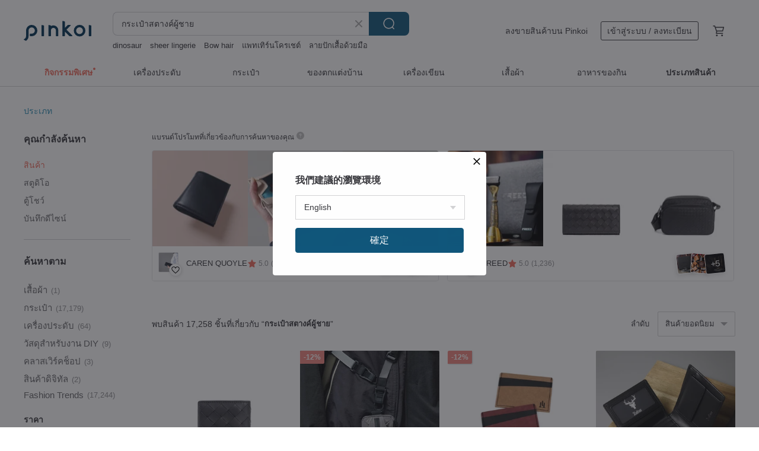

--- FILE ---
content_type: text/html; charset=utf-8
request_url: https://th.pinkoi.com/search?q=%E0%B8%81%E0%B8%A3%E0%B8%B0%E0%B9%80%E0%B8%9B%E0%B9%8B%E0%B8%B2%E0%B8%AA%E0%B8%95%E0%B8%B2%E0%B8%87%E0%B8%84%E0%B9%8C%E0%B8%9C%E0%B8%B9%E0%B9%89%E0%B8%8A%E0%B8%B2%E0%B8%A2&ref_sec=related_keywords&ref_posn=6&ref_related_kw_type=auto&ref_created=1713417610&ref_entity=search_item_list&ref_entity_id=japanese%20wallet&ref_page=1&ref_pgsz=60&ref_pgsess=1713417610
body_size: 23764
content:

<!doctype html>

<html lang="th" class="web no-js s-not-login s-th webkit" xmlns:fb="http://ogp.me/ns/fb#">
<head prefix="og: http://ogp.me/ns# fb: http://ogp.me/ns/fb# ilovepinkoi: http://ogp.me/ns/fb/ilovepinkoi#">
    <meta charset="utf-8">

        <title>ผลการค้นหาทั้งหมด กระเป๋าสตางค์ผู้ชาย | กระเป๋าสตางค์ผู้ชาย | Pinkoi | ตลาดซื้อขายสินค้าดีไซน์ระหว่างประเทศของเอเชีย</title>
    <meta name="keywords" content="กระเป๋าสตางค์ผู้ชาย">

        <meta name="description" content="「กระเป๋าสตางค์ผู้ชาย」ผลการค้นหา - 17,258 รายการ pinsel long wallet : olive greenUS$ 113.36 pinsel long wallet : blue greyUS$ 113.36 Bubble wallet - NavyUS$ 33.34 ค้าหางานดีไซน์ด้วยคีย์เวิร์ด">

    <meta name="twitter:card" content="summary_large_image">

        <meta property="og:title" content="กระเป๋าสตางค์ผู้ชาย | Pinkoi">
        <meta property="og:description" content="「กระเป๋าสตางค์ผู้ชาย」ผลการค้นหา - 17,258 รายการ pinsel long wallet : olive greenUS$ 113.36 pinsel long wallet : blue greyUS$ 113.36 Bubble wallet - NavyUS$ 33.34 ค้าหางานดีไซน์ด้วยคีย์เวิร์ด">
        <meta property="og:image" content="https://cdn02.pinkoi.com/product/MHdNPsEC/0/7/800x0.jpg">

    <meta property="og:type" content="product">
        <meta property="og:url" content="https://th.pinkoi.com/search?q=%E0%B8%81%E0%B8%A3%E0%B8%B0%E0%B9%80%E0%B8%9B%E0%B9%8B%E0%B8%B2%E0%B8%AA%E0%B8%95%E0%B8%B2%E0%B8%87%E0%B8%84%E0%B9%8C%E0%B8%9C%E0%B8%B9%E0%B9%89%E0%B8%8A%E0%B8%B2%E0%B8%A2&ref_sec=related_keywords&ref_posn=6&ref_related_kw_type=auto&ref_created=1713417610&ref_entity=search_item_list&ref_entity_id=japanese+wallet&ref_page=1&ref_pgsz=60&ref_pgsess=1713417610"><link rel="canonical" href="https://th.pinkoi.com/search?q=%E0%B8%81%E0%B8%A3%E0%B8%B0%E0%B9%80%E0%B8%9B%E0%B9%8B%E0%B8%B2%E0%B8%AA%E0%B8%95%E0%B8%B2%E0%B8%87%E0%B8%84%E0%B9%8C%E0%B8%9C%E0%B8%B9%E0%B9%89%E0%B8%8A%E0%B8%B2%E0%B8%A2"><link rel="next" href="https://th.pinkoi.com/search?q=%E0%B8%81%E0%B8%A3%E0%B8%B0%E0%B9%80%E0%B8%9B%E0%B9%8B%E0%B8%B2%E0%B8%AA%E0%B8%95%E0%B8%B2%E0%B8%87%E0%B8%84%E0%B9%8C%E0%B8%9C%E0%B8%B9%E0%B9%89%E0%B8%8A%E0%B8%B2%E0%B8%A2&page=2">

    <link rel="alternate" href="android-app://com.pinkoi/http/th.pinkoi.com/search?q=%E0%B8%81%E0%B8%A3%E0%B8%B0%E0%B9%80%E0%B8%9B%E0%B9%8B%E0%B8%B2%E0%B8%AA%E0%B8%95%E0%B8%B2%E0%B8%87%E0%B8%84%E0%B9%8C%E0%B8%9C%E0%B8%B9%E0%B9%89%E0%B8%8A%E0%B8%B2%E0%B8%A2">

        <script type="application/ld+json">{"@context": "http://schema.org", "@type": "BreadcrumbList", "itemListElement": [{"@type": "ListItem", "position": 1, "item": {"@id": "https://th.pinkoi.com", "name": "Pinkoi"}}, {"@type": "ListItem", "position": 2, "item": {"@id": "https://th.pinkoi.com/search", "name": "Search"}}, {"@type": "ListItem", "position": 3, "item": {"@id": "https://th.pinkoi.com/search?q=%E0%B8%81%E0%B8%A3%E0%B8%B0%E0%B9%80%E0%B8%9B%E0%B9%8B%E0%B8%B2%E0%B8%AA%E0%B8%95%E0%B8%B2%E0%B8%87%E0%B8%84%E0%B9%8C%E0%B8%9C%E0%B8%B9%E0%B9%89%E0%B8%8A%E0%B8%B2%E0%B8%A2", "name": "\u0e01\u0e23\u0e30\u0e40\u0e1b\u0e4b\u0e32\u0e2a\u0e15\u0e32\u0e07\u0e04\u0e4c\u0e1c\u0e39\u0e49\u0e0a\u0e32\u0e22"}}]}</script>

        <script type="application/ld+json">{"@context": "http://schema.org", "@type": "Product", "productID": "MHdNPsEC", "sku": "MHdNPsEC", "name": "pinsel long wallet : olive green", "description": "\u0e01\u0e23\u0e30\u0e40\u0e1b\u0e4b\u0e32\u0e2a\u0e15\u0e32\u0e07\u0e04\u0e4c\u0e2b\u0e19\u0e31\u0e07\u0e41\u0e17\u0e49\u0e43\u0e1a\u0e22\u0e32\u0e27", "image": ["https://cdn02.pinkoi.com/product/MHdNPsEC/0/7/500x0.jpg"], "brand": {"@type": "Brand", "name": "Pinsel on the Shelf"}, "offers": {"@type": "Offer", "priceCurrency": "THB", "price": 2890, "availability": "http://schema.org/InStock", "priceValidUntil": "2026-07-19", "itemCondition": "http://schema.org/NewCondition", "url": "https://th.pinkoi.com/product/MHdNPsEC", "seller": {"@type": "Organization", "name": "Pinsel on the Shelf", "url": "https://th.pinkoi.com/store/pinselontheshelf"}, "hasMerchantReturnPolicy": [{"@type": "MerchantReturnPolicy", "returnPolicyCategory": "https://schema.org/MerchantReturnFiniteReturnWindow", "merchantReturnDays": 7, "returnMethod": "https://schema.org/ReturnByMail", "returnFees": "https://schema.org/FreeReturn", "applicableCountry": ["TW", "HK", "MO", "TH", "JP", "CN", "US", "SG", "CA"]}]}, "aggregateRating": {"@type": "AggregateRating", "ratingValue": 4.9, "reviewCount": 640}}</script><script type="application/ld+json">{"@context": "http://schema.org", "@type": "Product", "productID": "gaMzbBa9", "sku": "gaMzbBa9", "name": "pinsel long wallet : blue grey", "description": "\u0e01\u0e23\u0e30\u0e40\u0e1b\u0e4b\u0e32\u0e2a\u0e15\u0e32\u0e07\u0e04\u0e4c\u0e2b\u0e19\u0e31\u0e07\u0e41\u0e17\u0e49\u0e43\u0e1a\u0e22\u0e32\u0e27", "image": ["https://cdn02.pinkoi.com/product/gaMzbBa9/0/24/500x0.jpg"], "brand": {"@type": "Brand", "name": "Pinsel on the Shelf"}, "offers": {"@type": "Offer", "priceCurrency": "THB", "price": 2890, "availability": "http://schema.org/InStock", "priceValidUntil": "2026-07-19", "itemCondition": "http://schema.org/NewCondition", "url": "https://th.pinkoi.com/product/gaMzbBa9", "seller": {"@type": "Organization", "name": "Pinsel on the Shelf", "url": "https://th.pinkoi.com/store/pinselontheshelf"}, "hasMerchantReturnPolicy": [{"@type": "MerchantReturnPolicy", "returnPolicyCategory": "https://schema.org/MerchantReturnFiniteReturnWindow", "merchantReturnDays": 7, "returnMethod": "https://schema.org/ReturnByMail", "returnFees": "https://schema.org/FreeReturn", "applicableCountry": ["TW", "HK", "MO", "TH", "JP", "CN", "US", "SG", "CA"]}]}, "aggregateRating": {"@type": "AggregateRating", "ratingValue": 4.9, "reviewCount": 640}}</script><script type="application/ld+json">{"@context": "http://schema.org", "@type": "Product", "productID": "KezGJB85", "sku": "KezGJB85", "name": "Bubble wallet - Navy", "description": "BUBBLE WALLET\n\u0e01\u0e23\u0e30\u0e40\u0e1b\u0e4b\u0e32\u0e2a\u0e15\u0e32\u0e07\u0e04\u0e4c\u0e43\u0e1a\u0e40\u0e25\u0e47\u0e01", "image": ["https://cdn01.pinkoi.com/product/KezGJB85/0/1/500x0.jpg"], "brand": {"@type": "Brand", "name": "hukmum"}, "offers": {"@type": "Offer", "priceCurrency": "THB", "price": 850, "availability": "http://schema.org/InStock", "priceValidUntil": "2026-07-19", "itemCondition": "http://schema.org/NewCondition", "url": "https://th.pinkoi.com/product/KezGJB85", "seller": {"@type": "Organization", "name": "hukmum", "url": "https://th.pinkoi.com/store/hukmum"}, "hasMerchantReturnPolicy": [{"@type": "MerchantReturnPolicy", "returnPolicyCategory": "https://schema.org/MerchantReturnFiniteReturnWindow", "merchantReturnDays": 7, "returnMethod": "https://schema.org/ReturnByMail", "returnFees": "https://schema.org/FreeReturn", "applicableCountry": ["TW", "HK", "MO", "TH", "JP", "CN", "US", "SG", "CA"]}]}, "aggregateRating": {"@type": "AggregateRating", "ratingValue": 4.9, "reviewCount": 266}}</script><script type="application/ld+json">{"@context": "http://schema.org", "@type": "Product", "productID": "46VQuHQq", "sku": "46VQuHQq", "name": "Staff herringbone pattern middle clip", "description": "Life should be wasted on beautiful things  Cowa x uomo thinks that supporting good things is not just a waste  but also a romantic expression", "image": ["https://cdn02.pinkoi.com/product/46VQuHQq/0/1/500x0.jpg"], "brand": {"@type": "Brand", "name": "cowa-boutique"}, "offers": {"@type": "Offer", "priceCurrency": "THB", "price": 5210, "availability": "http://schema.org/InStock", "priceValidUntil": "2026-07-19", "itemCondition": "http://schema.org/NewCondition", "url": "https://th.pinkoi.com/product/46VQuHQq", "seller": {"@type": "Organization", "name": "cowa-boutique", "url": "https://th.pinkoi.com/store/cowa-boutique"}, "hasMerchantReturnPolicy": [{"@type": "MerchantReturnPolicy", "returnPolicyCategory": "https://schema.org/MerchantReturnFiniteReturnWindow", "merchantReturnDays": 7, "returnMethod": "https://schema.org/ReturnByMail", "returnFees": "https://schema.org/FreeReturn", "applicableCountry": ["TW", "HK", "MO", "TH", "JP", "CN", "US", "SG", "CA"]}]}, "aggregateRating": {"@type": "AggregateRating", "ratingValue": 5.0, "reviewCount": 983}}</script><script type="application/ld+json">{"@context": "http://schema.org", "@type": "Product", "productID": "cLheKFVC", "sku": "cLheKFVC", "name": "pinsel long wallet : navy", "description": "\u0e01\u0e23\u0e30\u0e40\u0e1b\u0e4b\u0e32\u0e2a\u0e15\u0e32\u0e07\u0e04\u0e4c\u0e2b\u0e19\u0e31\u0e07\u0e41\u0e17\u0e49\u0e43\u0e1a\u0e22\u0e32\u0e27", "image": ["https://cdn01.pinkoi.com/product/cLheKFVC/0/15/500x0.jpg"], "brand": {"@type": "Brand", "name": "Pinsel on the Shelf"}, "offers": {"@type": "Offer", "priceCurrency": "THB", "price": 2890, "availability": "http://schema.org/InStock", "priceValidUntil": "2026-07-19", "itemCondition": "http://schema.org/NewCondition", "url": "https://th.pinkoi.com/product/cLheKFVC", "seller": {"@type": "Organization", "name": "Pinsel on the Shelf", "url": "https://th.pinkoi.com/store/pinselontheshelf"}, "hasMerchantReturnPolicy": [{"@type": "MerchantReturnPolicy", "returnPolicyCategory": "https://schema.org/MerchantReturnFiniteReturnWindow", "merchantReturnDays": 7, "returnMethod": "https://schema.org/ReturnByMail", "returnFees": "https://schema.org/FreeReturn", "applicableCountry": ["TW", "HK", "MO", "TH", "JP", "CN", "US", "SG", "CA"]}]}, "aggregateRating": {"@type": "AggregateRating", "ratingValue": 4.9, "reviewCount": 640}}</script><script type="application/ld+json">{"@context": "http://schema.org", "@type": "Product", "productID": "szwAnwQc", "sku": "szwAnwQc", "name": "Press buckle folding short clip", "description": "Life should be wasted on beautiful things  Cowa x uomo feels that support for beautiful things is not just a waste  it is also a romantic expression", "image": ["https://cdn02.pinkoi.com/product/szwAnwQc/0/1/500x0.jpg"], "brand": {"@type": "Brand", "name": "cowa-boutique"}, "offers": {"@type": "Offer", "priceCurrency": "THB", "price": 3850, "availability": "http://schema.org/InStock", "priceValidUntil": "2026-07-19", "itemCondition": "http://schema.org/NewCondition", "url": "https://th.pinkoi.com/product/szwAnwQc", "seller": {"@type": "Organization", "name": "cowa-boutique", "url": "https://th.pinkoi.com/store/cowa-boutique"}, "hasMerchantReturnPolicy": [{"@type": "MerchantReturnPolicy", "returnPolicyCategory": "https://schema.org/MerchantReturnFiniteReturnWindow", "merchantReturnDays": 7, "returnMethod": "https://schema.org/ReturnByMail", "returnFees": "https://schema.org/FreeReturn", "applicableCountry": ["TW", "HK", "MO", "TH", "JP", "CN", "US", "SG", "CA"]}]}, "aggregateRating": {"@type": "AggregateRating", "ratingValue": 5.0, "reviewCount": 983}}</script><script type="application/ld+json">{"@context": "http://schema.org", "@type": "Product", "productID": "wX5HMQ2G", "sku": "wX5HMQ2G", "name": "pinsel wallet : olive green", "description": "\u0e01\u0e23\u0e30\u0e40\u0e1b\u0e4b\u0e32\u0e2a\u0e15\u0e32\u0e07\u0e04\u0e4c\u0e2b\u0e19\u0e31\u0e07\u0e41\u0e17\u0e49", "image": ["https://cdn01.pinkoi.com/product/wX5HMQ2G/0/18/500x0.jpg"], "brand": {"@type": "Brand", "name": "Pinsel on the Shelf"}, "offers": {"@type": "Offer", "priceCurrency": "THB", "price": 2250, "availability": "http://schema.org/InStock", "priceValidUntil": "2026-07-19", "itemCondition": "http://schema.org/NewCondition", "url": "https://th.pinkoi.com/product/wX5HMQ2G", "seller": {"@type": "Organization", "name": "Pinsel on the Shelf", "url": "https://th.pinkoi.com/store/pinselontheshelf"}, "hasMerchantReturnPolicy": [{"@type": "MerchantReturnPolicy", "returnPolicyCategory": "https://schema.org/MerchantReturnFiniteReturnWindow", "merchantReturnDays": 7, "returnMethod": "https://schema.org/ReturnByMail", "returnFees": "https://schema.org/FreeReturn", "applicableCountry": ["TW", "HK", "MO", "TH", "JP", "CN", "US", "SG", "CA"]}]}, "aggregateRating": {"@type": "AggregateRating", "ratingValue": 4.9, "reviewCount": 640}}</script><script type="application/ld+json">{"@context": "http://schema.org", "@type": "Product", "productID": "SH5HC5r4", "sku": "SH5HC5r4", "name": "[24-Hour Fast Shipping] Genuine Leather Minimalist Dual-Zip Compact Wallet - 072693 (Available in 5 Colors) Mini", "description": "CALTAN Genuine Leather Dual-Zip Compact Wallet   Free Shipping on Orders Over  1000  A decade-old Taiwanese independent brand  Crafted from top-grain cowhide  with complimentary in-store maintenance and a one-year warranty for your peace of mind  Includes complimentary exquisite gift wrapping  Follow us to receive a  100 discount coupon instantly  Carry your genuine leather wallet with ease", "image": ["https://cdn01.pinkoi.com/product/SH5HC5r4/0/15/500x0.jpg"], "brand": {"@type": "Brand", "name": "caltandesign"}, "offers": {"@type": "Offer", "priceCurrency": "THB", "price": 848, "availability": "http://schema.org/InStock", "priceValidUntil": "2026-07-19", "itemCondition": "http://schema.org/NewCondition", "url": "https://th.pinkoi.com/product/SH5HC5r4", "seller": {"@type": "Organization", "name": "caltandesign", "url": "https://th.pinkoi.com/store/caltandesign"}, "hasMerchantReturnPolicy": [{"@type": "MerchantReturnPolicy", "returnPolicyCategory": "https://schema.org/MerchantReturnFiniteReturnWindow", "merchantReturnDays": 7, "returnMethod": "https://schema.org/ReturnByMail", "returnFees": "https://schema.org/FreeReturn", "applicableCountry": ["TW", "HK", "MO", "TH", "JP", "CN", "US", "SG", "CA"]}]}, "aggregateRating": {"@type": "AggregateRating", "ratingValue": 5.0, "reviewCount": 5731}}</script><script type="application/ld+json">{"@context": "http://schema.org", "@type": "Product", "productID": "ezjMLAeN", "sku": "ezjMLAeN", "name": "6 Coin Short Wallet - Nordic Yellow \u0026 Grey Colorblock", "description": "Separate compartments for different coin denominations  with a large independent pocket for banknotes  making it more convenient to use", "image": ["https://cdn01.pinkoi.com/product/ezjMLAeN/0/1/500x0.jpg"], "brand": {"@type": "Brand", "name": "meda"}, "offers": {"@type": "Offer", "priceCurrency": "THB", "price": 1235, "availability": "http://schema.org/InStock", "priceValidUntil": "2026-07-19", "itemCondition": "http://schema.org/NewCondition", "url": "https://th.pinkoi.com/product/ezjMLAeN", "seller": {"@type": "Organization", "name": "meda", "url": "https://th.pinkoi.com/store/meda"}, "hasMerchantReturnPolicy": [{"@type": "MerchantReturnPolicy", "returnPolicyCategory": "https://schema.org/MerchantReturnFiniteReturnWindow", "merchantReturnDays": 7, "returnMethod": "https://schema.org/ReturnByMail", "returnFees": "https://schema.org/FreeReturn", "applicableCountry": ["TW", "HK", "MO", "TH", "JP", "CN", "US", "SG", "CA"]}]}, "aggregateRating": {"@type": "AggregateRating", "ratingValue": 5.0, "reviewCount": 62}}</script><script type="application/ld+json">{"@context": "http://schema.org", "@type": "Product", "productID": "C7hSDSRY", "sku": "C7hSDSRY", "name": "Long Wallet with Clasp in Handmade Genuine Leather - Emerald", "description": "Our classic  clasping long wallet can easily fit all your daily essentials without extra bulk  Featuring an elegant and timeless silhouette  this slim wallet has eight slots for cards  two pockets for bills  a coin pocket with zipper closure  and some extra room for all the receipts you've been collecting", "image": ["https://cdn01.pinkoi.com/product/C7hSDSRY/0/4/500x0.jpg"], "brand": {"@type": "Brand", "name": "Yamamoto Leather Workshop"}, "offers": {"@type": "Offer", "priceCurrency": "THB", "price": 3946, "availability": "http://schema.org/InStock", "priceValidUntil": "2026-07-19", "itemCondition": "http://schema.org/NewCondition", "url": "https://th.pinkoi.com/product/C7hSDSRY", "seller": {"@type": "Organization", "name": "Yamamoto Leather Workshop", "url": "https://th.pinkoi.com/store/shika1811"}, "hasMerchantReturnPolicy": [{"@type": "MerchantReturnPolicy", "returnPolicyCategory": "https://schema.org/MerchantReturnFiniteReturnWindow", "merchantReturnDays": 7, "returnMethod": "https://schema.org/ReturnByMail", "returnFees": "https://schema.org/FreeReturn", "applicableCountry": ["TW", "HK", "MO", "TH", "JP", "CN", "US", "SG", "CA"]}]}, "aggregateRating": {"@type": "AggregateRating", "ratingValue": 4.9, "reviewCount": 1462}}</script><script type="application/ld+json">{"@context": "http://schema.org", "@type": "Product", "productID": "39bhdtU3", "sku": "39bhdtU3", "name": "Genuine Leather Long Wallet - Starry Night Black Tri-Fold Ultra-Light Sheepskin Long Wallet", "description": "Sheepskin Tri-Fold Long Wallet - Entirely Hand-Stitched\nFeatures a YKK zipper coin pocket\nGenerous capacity\n6 card slots\n1 zippered coin pocket\n1 bill compartment\nBills lie flat without creases\nStarry Night Black Sheepskin - Ultra-lightweight  thin  and structured\nWidth  19 cm\nHeight  10 cm\nDepth  1 5 cm\n Other colors will be available soon", "image": ["https://cdn02.pinkoi.com/product/39bhdtU3/0/1/500x0.jpg"], "brand": {"@type": "Brand", "name": "Serena-Sung"}, "offers": {"@type": "Offer", "priceCurrency": "THB", "price": 1967, "availability": "http://schema.org/InStock", "priceValidUntil": "2026-07-19", "itemCondition": "http://schema.org/NewCondition", "url": "https://th.pinkoi.com/product/39bhdtU3", "seller": {"@type": "Organization", "name": "Serena-Sung", "url": "https://th.pinkoi.com/store/serena-sung"}, "hasMerchantReturnPolicy": [{"@type": "MerchantReturnPolicy", "returnPolicyCategory": "https://schema.org/MerchantReturnFiniteReturnWindow", "merchantReturnDays": 7, "returnMethod": "https://schema.org/ReturnByMail", "returnFees": "https://schema.org/FreeReturn", "applicableCountry": ["TW", "HK", "MO", "TH", "JP", "CN", "US", "SG", "CA"]}]}, "aggregateRating": {}}</script><script type="application/ld+json">{"@context": "http://schema.org", "@type": "Product", "productID": "uQPccPXL", "sku": "uQPccPXL", "name": "Slim long wallet Silver in goat leather", "description": "An adult cute  glittering genuine leather wallet", "image": ["https://cdn01.pinkoi.com/product/uQPccPXL/0/500x0.jpg"], "brand": {"@type": "Brand", "name": "nasturtium"}, "offers": {"@type": "Offer", "priceCurrency": "THB", "price": 2400, "availability": "http://schema.org/InStock", "priceValidUntil": "2026-07-19", "itemCondition": "http://schema.org/NewCondition", "url": "https://th.pinkoi.com/product/uQPccPXL", "seller": {"@type": "Organization", "name": "nasturtium", "url": "https://th.pinkoi.com/store/nasturtium"}, "hasMerchantReturnPolicy": [{"@type": "MerchantReturnPolicy", "returnPolicyCategory": "https://schema.org/MerchantReturnFiniteReturnWindow", "merchantReturnDays": 7, "returnMethod": "https://schema.org/ReturnByMail", "returnFees": "https://schema.org/FreeReturn", "applicableCountry": ["TW", "HK", "MO", "TH", "JP", "CN", "US", "SG", "CA"]}]}, "aggregateRating": {"@type": "AggregateRating", "ratingValue": 5.0, "reviewCount": 57}}</script><script type="application/ld+json">{"@context": "http://schema.org", "@type": "Product", "productID": "77DytsgD", "sku": "77DytsgD", "name": "Simple Leather wallet-Brown", "description": "Handmade  Classic design is simple and practical\n Storage layer x2   Zipper layer x1  can hold a lot of banknotes  cards and business cards", "image": ["https://cdn01.pinkoi.com/product/77DytsgD/0/1/500x0.jpg"], "brand": {"@type": "Brand", "name": "hyostudio"}, "offers": {"@type": "Offer", "priceCurrency": "THB", "price": 1758, "availability": "http://schema.org/InStock", "priceValidUntil": "2026-07-19", "itemCondition": "http://schema.org/NewCondition", "url": "https://th.pinkoi.com/product/77DytsgD", "seller": {"@type": "Organization", "name": "hyostudio", "url": "https://th.pinkoi.com/store/hyostudio"}, "hasMerchantReturnPolicy": [{"@type": "MerchantReturnPolicy", "returnPolicyCategory": "https://schema.org/MerchantReturnFiniteReturnWindow", "merchantReturnDays": 7, "returnMethod": "https://schema.org/ReturnByMail", "returnFees": "https://schema.org/FreeReturn", "applicableCountry": ["TW", "HK", "MO", "TH", "JP", "CN", "US", "SG", "CA"]}]}, "aggregateRating": {"@type": "AggregateRating", "ratingValue": 5.0, "reviewCount": 176}}</script><script type="application/ld+json">{"@context": "http://schema.org", "@type": "Product", "productID": "hwtymdwG", "sku": "hwtymdwG", "name": "\u301024hr Express Shipping\u3011Accordion-Style Multi-Functional Long Wallet - 072987 Long Wallet", "description": "CALTAN Genuine Leather Accordion-Style Multi-Functional Long Wallet Free Shipping Now  A decade-old Taiwanese independent brand  crafted from top-grain cowhide  with complimentary in-store maintenance and a one-year warranty for your peace of mind  Includes complimentary exquisite gift wrapping  Follow us to receive a  100 discount coupon instantly  Carry your genuine leather wallet with ease", "image": ["https://cdn02.pinkoi.com/product/hwtymdwG/0/16/500x0.jpg"], "brand": {"@type": "Brand", "name": "caltandesign"}, "offers": {"@type": "Offer", "priceCurrency": "THB", "price": 2838, "availability": "http://schema.org/InStock", "priceValidUntil": "2026-07-19", "itemCondition": "http://schema.org/NewCondition", "url": "https://th.pinkoi.com/product/hwtymdwG", "seller": {"@type": "Organization", "name": "caltandesign", "url": "https://th.pinkoi.com/store/caltandesign"}, "hasMerchantReturnPolicy": [{"@type": "MerchantReturnPolicy", "returnPolicyCategory": "https://schema.org/MerchantReturnFiniteReturnWindow", "merchantReturnDays": 7, "returnMethod": "https://schema.org/ReturnByMail", "returnFees": "https://schema.org/FreeReturn", "applicableCountry": ["TW", "HK", "MO", "TH", "JP", "CN", "US", "SG", "CA"]}]}, "aggregateRating": {"@type": "AggregateRating", "ratingValue": 5.0, "reviewCount": 5731}}</script><script type="application/ld+json">{"@context": "http://schema.org", "@type": "Product", "productID": "bdwEudDe", "sku": "bdwEudDe", "name": "pinsel wallet : pastel blue", "description": "\u0e01\u0e23\u0e30\u0e40\u0e1b\u0e4b\u0e32\u0e2a\u0e15\u0e32\u0e07\u0e04\u0e4c\u0e2b\u0e19\u0e31\u0e07\u0e41\u0e17\u0e49", "image": ["https://cdn01.pinkoi.com/product/bdwEudDe/0/11/500x0.jpg"], "brand": {"@type": "Brand", "name": "Pinsel on the Shelf"}, "offers": {"@type": "Offer", "priceCurrency": "THB", "price": 2250, "availability": "http://schema.org/InStock", "priceValidUntil": "2026-07-19", "itemCondition": "http://schema.org/NewCondition", "url": "https://th.pinkoi.com/product/bdwEudDe", "seller": {"@type": "Organization", "name": "Pinsel on the Shelf", "url": "https://th.pinkoi.com/store/pinselontheshelf"}, "hasMerchantReturnPolicy": [{"@type": "MerchantReturnPolicy", "returnPolicyCategory": "https://schema.org/MerchantReturnFiniteReturnWindow", "merchantReturnDays": 7, "returnMethod": "https://schema.org/ReturnByMail", "returnFees": "https://schema.org/FreeReturn", "applicableCountry": ["TW", "HK", "MO", "TH", "JP", "CN", "US", "SG", "CA"]}]}, "aggregateRating": {"@type": "AggregateRating", "ratingValue": 4.9, "reviewCount": 640}}</script><script type="application/ld+json">{"@context": "http://schema.org", "@type": "Product", "productID": "8zPvMZWb", "sku": "8zPvMZWb", "name": "BILLFOLD / Bifold Wallet", "description": "This charming  compact bifold wallet fits perfectly in the palm of your hand \nOpen the simple flap to reveal the bill compartment and a dedicated card slot  designed to hold your cards neatly in one place \nThe coin pocket on the back is separate  making it wonderfully easy to find your change", "image": ["https://cdn01.pinkoi.com/product/8zPvMZWb/0/2/500x0.jpg"], "brand": {"@type": "Brand", "name": "yonichimarusan"}, "offers": {"@type": "Offer", "priceCurrency": "THB", "price": 2618, "availability": "http://schema.org/InStock", "priceValidUntil": "2026-07-19", "itemCondition": "http://schema.org/NewCondition", "url": "https://th.pinkoi.com/product/8zPvMZWb", "seller": {"@type": "Organization", "name": "yonichimarusan", "url": "https://th.pinkoi.com/store/yonichimarusan"}, "hasMerchantReturnPolicy": [{"@type": "MerchantReturnPolicy", "returnPolicyCategory": "https://schema.org/MerchantReturnFiniteReturnWindow", "merchantReturnDays": 7, "returnMethod": "https://schema.org/ReturnByMail", "returnFees": "https://schema.org/FreeReturn", "applicableCountry": ["TW", "HK", "MO", "TH", "JP", "CN", "US", "SG", "CA"]}]}, "aggregateRating": {}}</script><script type="application/ld+json">{"@context": "http://schema.org", "@type": "Product", "productID": "a9efqegd", "sku": "a9efqegd", "name": "[Playing with leather girl] stone gray L-shaped zipper short clip", "description": "Stone ash\nIt is a relatively neutral color  this color is very special texture  the leather is soft leather", "image": ["https://cdn01.pinkoi.com/product/a9efqegd/0/1/500x0.jpg"], "brand": {"@type": "Brand", "name": "leather-girls"}, "offers": {"@type": "Offer", "priceCurrency": "THB", "price": 1758, "availability": "http://schema.org/InStock", "priceValidUntil": "2026-07-19", "itemCondition": "http://schema.org/NewCondition", "url": "https://th.pinkoi.com/product/a9efqegd", "seller": {"@type": "Organization", "name": "leather-girls", "url": "https://th.pinkoi.com/store/leather-girls"}, "hasMerchantReturnPolicy": [{"@type": "MerchantReturnPolicy", "returnPolicyCategory": "https://schema.org/MerchantReturnFiniteReturnWindow", "merchantReturnDays": 7, "returnMethod": "https://schema.org/ReturnByMail", "returnFees": "https://schema.org/FreeReturn", "applicableCountry": ["TW", "HK", "MO", "TH", "JP", "CN", "US", "SG", "CA"]}]}, "aggregateRating": {"@type": "AggregateRating", "ratingValue": 4.9, "reviewCount": 1152}}</script><script type="application/ld+json">{"@context": "http://schema.org", "@type": "Product", "productID": "wRLPDdPh", "sku": "wRLPDdPh", "name": "Unassuming Dumpling Set / Pan-Fried \u0026 Small Dumpling Coin Purses", "description": "Unassuming Dumpling Set \nSmall Dumpling Size  W 14cm H 8 5cm\nPan-Fried Dumpling Size  W cm H 8 5cm", "image": ["https://cdn01.pinkoi.com/product/wRLPDdPh/0/1/500x0.jpg"], "brand": {"@type": "Brand", "name": "HEY SUN"}, "offers": {"@type": "Offer", "priceCurrency": "THB", "price": 662, "availability": "http://schema.org/InStock", "priceValidUntil": "2026-07-19", "itemCondition": "http://schema.org/NewCondition", "url": "https://th.pinkoi.com/product/wRLPDdPh", "seller": {"@type": "Organization", "name": "HEY SUN", "url": "https://th.pinkoi.com/store/heysun"}, "hasMerchantReturnPolicy": [{"@type": "MerchantReturnPolicy", "returnPolicyCategory": "https://schema.org/MerchantReturnFiniteReturnWindow", "merchantReturnDays": 7, "returnMethod": "https://schema.org/ReturnByMail", "returnFees": "https://schema.org/FreeReturn", "applicableCountry": ["TW", "HK", "MO", "TH", "JP", "CN", "US", "SG", "CA"]}]}, "aggregateRating": {"@type": "AggregateRating", "ratingValue": 5.0, "reviewCount": 2433}}</script><script type="application/ld+json">{"@context": "http://schema.org", "@type": "Product", "productID": "FnLVesnx", "sku": "FnLVesnx", "name": "6 Coin Short Wallet - Yellow Birds", "description": "Separate compartments for different coin denominations  with a large independent pocket for banknotes  making it more convenient to use", "image": ["https://cdn01.pinkoi.com/product/FnLVesnx/0/1/500x0.jpg"], "brand": {"@type": "Brand", "name": "meda"}, "offers": {"@type": "Offer", "priceCurrency": "THB", "price": 1235, "availability": "http://schema.org/InStock", "priceValidUntil": "2026-07-19", "itemCondition": "http://schema.org/NewCondition", "url": "https://th.pinkoi.com/product/FnLVesnx", "seller": {"@type": "Organization", "name": "meda", "url": "https://th.pinkoi.com/store/meda"}, "hasMerchantReturnPolicy": [{"@type": "MerchantReturnPolicy", "returnPolicyCategory": "https://schema.org/MerchantReturnFiniteReturnWindow", "merchantReturnDays": 7, "returnMethod": "https://schema.org/ReturnByMail", "returnFees": "https://schema.org/FreeReturn", "applicableCountry": ["TW", "HK", "MO", "TH", "JP", "CN", "US", "SG", "CA"]}]}, "aggregateRating": {"@type": "AggregateRating", "ratingValue": 5.0, "reviewCount": 62}}</script><script type="application/ld+json">{"@context": "http://schema.org", "@type": "Product", "productID": "fVGEnjBC", "sku": "fVGEnjBC", "name": "Galloping Horse Coin Pouch / Stylish Horse Embossing", "description": "Embossing   Hot Stamping  customize meaningful text", "image": ["https://cdn01.pinkoi.com/product/fVGEnjBC/0/1/500x0.jpg"], "brand": {"@type": "Brand", "name": "GLORYDAYS\u00ae LEATHER GOODS"}, "offers": {"@type": "Offer", "priceCurrency": "THB", "price": 1339, "availability": "http://schema.org/InStock", "priceValidUntil": "2026-07-19", "itemCondition": "http://schema.org/NewCondition", "url": "https://th.pinkoi.com/product/fVGEnjBC", "seller": {"@type": "Organization", "name": "GLORYDAYS\u00ae LEATHER GOODS", "url": "https://th.pinkoi.com/store/glorydays"}, "hasMerchantReturnPolicy": [{"@type": "MerchantReturnPolicy", "returnPolicyCategory": "https://schema.org/MerchantReturnFiniteReturnWindow", "merchantReturnDays": 7, "returnMethod": "https://schema.org/ReturnByMail", "returnFees": "https://schema.org/FreeReturn", "applicableCountry": ["TW", "HK", "MO", "TH", "JP", "CN", "US", "SG", "CA"]}]}, "aggregateRating": {"@type": "AggregateRating", "ratingValue": 5.0, "reviewCount": 281}}</script><script type="application/ld+json">{"@context": "http://schema.org", "@type": "Product", "productID": "EemBJRA3", "sku": "EemBJRA3", "name": "Golden Cylinder Coin Purse / Hand-Dyed Gradient / Chocolate", "description": "A cylindrical coin purse  designed to fit perfectly in your hand  It neatly organizes coins from 1 to 50 NT dollars  making payments clear and effortless  Say goodbye to fumbling for change and overflowing coin stashes  This is a must-have for those who appreciate organization and a tidy way to manage loose change  The inner flap can hold up to two banknotes  and a side ring allows it to be attached to bags or belt loops", "image": ["https://cdn02.pinkoi.com/product/EemBJRA3/0/2/500x0.jpg"], "brand": {"@type": "Brand", "name": "destinyleathergoods"}, "offers": {"@type": "Offer", "priceCurrency": "THB", "price": 1758, "availability": "http://schema.org/InStock", "priceValidUntil": "2026-07-19", "itemCondition": "http://schema.org/NewCondition", "url": "https://th.pinkoi.com/product/EemBJRA3", "seller": {"@type": "Organization", "name": "destinyleathergoods", "url": "https://th.pinkoi.com/store/destinyleathergoods"}, "hasMerchantReturnPolicy": [{"@type": "MerchantReturnPolicy", "returnPolicyCategory": "https://schema.org/MerchantReturnFiniteReturnWindow", "merchantReturnDays": 7, "returnMethod": "https://schema.org/ReturnByMail", "returnFees": "https://schema.org/FreeReturn", "applicableCountry": ["TW", "HK", "MO", "TH", "JP", "CN", "US", "SG", "CA"]}]}, "aggregateRating": {"@type": "AggregateRating", "ratingValue": 5.0, "reviewCount": 139}}</script><script type="application/ld+json">{"@context": "http://schema.org", "@type": "Product", "productID": "6ZMr4ypr", "sku": "6ZMr4ypr", "name": "Double bead buckle and wind short clip", "description": "Life should be wasted on good things  cowa x uomo feels that support for good things is not just a waste  but also a romantic expression", "image": ["https://cdn01.pinkoi.com/product/6ZMr4ypr/0/1/500x0.jpg"], "brand": {"@type": "Brand", "name": "cowa-boutique"}, "offers": {"@type": "Offer", "priceCurrency": "THB", "price": 3955, "availability": "http://schema.org/InStock", "priceValidUntil": "2026-07-19", "itemCondition": "http://schema.org/NewCondition", "url": "https://th.pinkoi.com/product/6ZMr4ypr", "seller": {"@type": "Organization", "name": "cowa-boutique", "url": "https://th.pinkoi.com/store/cowa-boutique"}, "hasMerchantReturnPolicy": [{"@type": "MerchantReturnPolicy", "returnPolicyCategory": "https://schema.org/MerchantReturnFiniteReturnWindow", "merchantReturnDays": 7, "returnMethod": "https://schema.org/ReturnByMail", "returnFees": "https://schema.org/FreeReturn", "applicableCountry": ["TW", "HK", "MO", "TH", "JP", "CN", "US", "SG", "CA"]}]}, "aggregateRating": {"@type": "AggregateRating", "ratingValue": 5.0, "reviewCount": 983}}</script><script type="application/ld+json">{"@context": "http://schema.org", "@type": "Product", "productID": "HcdST8fj", "sku": "HcdST8fj", "name": "\u3010Soar\u0026Arrow\u3011High-Performance Water-Resistant Coin Purse with Multiple Compartments and Neck Strap", "description": "Made with 500D nylon fiber for excellent water resistance \n  Features Challenge ECOPAK fabric  waterproof and UV resistant \n  Equipped with Japanese YKK zippers for smooth operation \n  Available in three versatile solid colors \n  Includes a neck strap  lanyard hook not included", "image": ["https://cdn01.pinkoi.com/product/HcdST8fj/0/7/500x0.jpg"], "brand": {"@type": "Brand", "name": "Soar\u0026Arrow"}, "offers": {"@type": "Offer", "priceCurrency": "THB", "price": 408, "availability": "http://schema.org/InStock", "priceValidUntil": "2026-07-19", "itemCondition": "http://schema.org/NewCondition", "url": "https://th.pinkoi.com/product/HcdST8fj", "seller": {"@type": "Organization", "name": "Soar\u0026Arrow", "url": "https://th.pinkoi.com/store/soar-arrow"}, "hasMerchantReturnPolicy": [{"@type": "MerchantReturnPolicy", "returnPolicyCategory": "https://schema.org/MerchantReturnFiniteReturnWindow", "merchantReturnDays": 7, "returnMethod": "https://schema.org/ReturnByMail", "returnFees": "https://schema.org/FreeReturn", "applicableCountry": ["TW", "HK", "MO", "TH", "JP", "CN", "US", "SG", "CA"]}]}, "aggregateRating": {"@type": "AggregateRating", "ratingValue": 4.9, "reviewCount": 654}}</script><script type="application/ld+json">{"@context": "http://schema.org", "@type": "Product", "productID": "PbBvzHL5", "sku": "PbBvzHL5", "name": "\u3010mini wallet\u3011Patchwork 3 Compartments Ultra-Lightweight Water-Repellent Polyethylene Mini Wallet", "description": "3 Compartments  Ultra-Lightweight  Water-Repellent Polyethylene   Patchwork Mini Wallet \n\nOpen the zipper to reveal three storage pockets  perfect for neatly organizing coins  bills  cards  and receipts \nFeatures a genuine YKK zipper made in Japan", "image": ["https://cdn01.pinkoi.com/product/PbBvzHL5/0/1/500x0.jpg"], "brand": {"@type": "Brand", "name": "w\u00e5gdog"}, "offers": {"@type": "Offer", "priceCurrency": "THB", "price": 774, "availability": "http://schema.org/InStock", "priceValidUntil": "2026-07-19", "itemCondition": "http://schema.org/NewCondition", "url": "https://th.pinkoi.com/product/PbBvzHL5", "seller": {"@type": "Organization", "name": "w\u00e5gdog", "url": "https://th.pinkoi.com/store/wagdog"}, "hasMerchantReturnPolicy": [{"@type": "MerchantReturnPolicy", "returnPolicyCategory": "https://schema.org/MerchantReturnFiniteReturnWindow", "merchantReturnDays": 7, "returnMethod": "https://schema.org/ReturnByMail", "returnFees": "https://schema.org/FreeReturn", "applicableCountry": ["TW", "HK", "MO", "TH", "JP", "CN", "US", "SG", "CA"]}]}, "aggregateRating": {"@type": "AggregateRating", "ratingValue": 5.0, "reviewCount": 785}}</script><script type="application/ld+json">{"@context": "http://schema.org", "@type": "Product", "productID": "Wmpvxapq", "sku": "Wmpvxapq", "name": "Double bead buckle herringbone short clip", "description": "Life should be wasted on beautiful things  Cowa x uomo thinks that supporting good things is not just a waste  but also a romantic expression", "image": ["https://cdn01.pinkoi.com/product/Wmpvxapq/0/1/500x0.jpg"], "brand": {"@type": "Brand", "name": "cowa-boutique"}, "offers": {"@type": "Offer", "priceCurrency": "THB", "price": 3746, "availability": "http://schema.org/InStock", "priceValidUntil": "2026-07-19", "itemCondition": "http://schema.org/NewCondition", "url": "https://th.pinkoi.com/product/Wmpvxapq", "seller": {"@type": "Organization", "name": "cowa-boutique", "url": "https://th.pinkoi.com/store/cowa-boutique"}, "hasMerchantReturnPolicy": [{"@type": "MerchantReturnPolicy", "returnPolicyCategory": "https://schema.org/MerchantReturnFiniteReturnWindow", "merchantReturnDays": 7, "returnMethod": "https://schema.org/ReturnByMail", "returnFees": "https://schema.org/FreeReturn", "applicableCountry": ["TW", "HK", "MO", "TH", "JP", "CN", "US", "SG", "CA"]}]}, "aggregateRating": {"@type": "AggregateRating", "ratingValue": 5.0, "reviewCount": 983}}</script><script type="application/ld+json">{"@context": "http://schema.org", "@type": "Product", "productID": "UncxFLvy", "sku": "UncxFLvy", "name": "| Custom Order | - Flap ID \u0026 Coin Pocket Bifold Wallet / Frosted Blue Blue", "description": "The exterior leather uses Italian vegetable-tanned leather association quality-certified frosted blue leather  paired with apricot yellow smooth leather on the interior  creating a stunning color-blocked combination  It features 1 bill compartment   6 card slots   1 ID window   1 coin pocket   3 side pockets  making it a wallet with excellent cost-performance", "image": ["https://cdn01.pinkoi.com/product/UncxFLvy/0/4/500x0.jpg"], "brand": {"@type": "Brand", "name": "venture-zac"}, "offers": {"@type": "Offer", "priceCurrency": "THB", "price": 3610, "availability": "http://schema.org/InStock", "priceValidUntil": "2026-07-19", "itemCondition": "http://schema.org/NewCondition", "url": "https://th.pinkoi.com/product/UncxFLvy", "seller": {"@type": "Organization", "name": "venture-zac", "url": "https://th.pinkoi.com/store/venture-zac"}, "hasMerchantReturnPolicy": [{"@type": "MerchantReturnPolicy", "returnPolicyCategory": "https://schema.org/MerchantReturnFiniteReturnWindow", "merchantReturnDays": 7, "returnMethod": "https://schema.org/ReturnByMail", "returnFees": "https://schema.org/FreeReturn", "applicableCountry": ["TW", "HK", "MO", "TH", "JP", "CN", "US", "SG", "CA"]}]}, "aggregateRating": {"@type": "AggregateRating", "ratingValue": 5.0, "reviewCount": 269}}</script><script type="application/ld+json">{"@context": "http://schema.org", "@type": "Product", "productID": "652kWcwr", "sku": "652kWcwr", "name": "Magnetic Bifold Wallet | Quick Open | Quick Access | Quick Close | Tumbled Soft Vegetable-Tanned Leather", "description": "Crafted from Italian tumbled soft vegetable-tanned leather  the magnetic closure ensures your wallet automatically snaps shut after you retrieve your belongings  This means you no longer need to free up a hand to close it  offering a sleek and seamless experience  Additionally  a separate coin compartment makes accessing your change effortless and clear  while optimizing space for a slimmer profile", "image": ["https://cdn01.pinkoi.com/product/652kWcwr/0/1/500x0.jpg"], "brand": {"@type": "Brand", "name": "BU"}, "offers": {"@type": "Offer", "priceCurrency": "THB", "price": 1308, "availability": "http://schema.org/InStock", "priceValidUntil": "2026-07-19", "itemCondition": "http://schema.org/NewCondition", "url": "https://th.pinkoi.com/product/652kWcwr", "seller": {"@type": "Organization", "name": "BU", "url": "https://th.pinkoi.com/store/bu2021"}, "hasMerchantReturnPolicy": [{"@type": "MerchantReturnPolicy", "returnPolicyCategory": "https://schema.org/MerchantReturnFiniteReturnWindow", "merchantReturnDays": 7, "returnMethod": "https://schema.org/ReturnByMail", "returnFees": "https://schema.org/FreeReturn", "applicableCountry": ["TW", "HK", "MO", "TH", "JP", "CN", "US", "SG", "CA"]}]}, "aggregateRating": {"@type": "AggregateRating", "ratingValue": 4.9, "reviewCount": 1086}}</script><script type="application/ld+json">{"@context": "http://schema.org", "@type": "Product", "productID": "ThmpVCQs", "sku": "ThmpVCQs", "name": "- Washed Zippered Coin Clip/Dry Nude Powder-*Vegan Paper Leather-New Color", "description": "Washed paper leather is a practical and environmentally friendly material for daily use\nFor vegetarians \n\nHand-dyed with water paper leather and leather\nWear-resistant  not easy to tear  light and thin\nIt is durable  novel and eco-friendly", "image": ["https://cdn02.pinkoi.com/product/ThmpVCQs/0/1/500x0.jpg"], "brand": {"@type": "Brand", "name": "op-zolder"}, "offers": {"@type": "Offer", "priceCurrency": "THB", "price": 811, "availability": "http://schema.org/InStock", "priceValidUntil": "2026-07-19", "itemCondition": "http://schema.org/NewCondition", "url": "https://th.pinkoi.com/product/ThmpVCQs", "seller": {"@type": "Organization", "name": "op-zolder", "url": "https://th.pinkoi.com/store/op-zolder"}, "hasMerchantReturnPolicy": [{"@type": "MerchantReturnPolicy", "returnPolicyCategory": "https://schema.org/MerchantReturnFiniteReturnWindow", "merchantReturnDays": 7, "returnMethod": "https://schema.org/ReturnByMail", "returnFees": "https://schema.org/FreeReturn", "applicableCountry": ["TW", "HK", "MO", "TH", "JP", "CN", "US", "SG", "CA"]}]}, "aggregateRating": {"@type": "AggregateRating", "ratingValue": 5.0, "reviewCount": 2570}}</script><script type="application/ld+json">{"@context": "http://schema.org", "@type": "Product", "productID": "WjptWVFd", "sku": "WjptWVFd", "name": "Minimalist Layered Short Wallet", "description": "This minimalist short wallet can hold frequently used cards  coins  and bills \nmaking it convenient for outings", "image": ["https://cdn01.pinkoi.com/product/WjptWVFd/0/1/500x0.jpg"], "brand": {"@type": "Brand", "name": "senlintsantsan"}, "offers": {"@type": "Offer", "priceCurrency": "THB", "price": 1883, "availability": "http://schema.org/InStock", "priceValidUntil": "2026-07-19", "itemCondition": "http://schema.org/NewCondition", "url": "https://th.pinkoi.com/product/WjptWVFd", "seller": {"@type": "Organization", "name": "senlintsantsan", "url": "https://th.pinkoi.com/store/senlintsantsan"}, "hasMerchantReturnPolicy": [{"@type": "MerchantReturnPolicy", "returnPolicyCategory": "https://schema.org/MerchantReturnFiniteReturnWindow", "merchantReturnDays": 7, "returnMethod": "https://schema.org/ReturnByMail", "returnFees": "https://schema.org/FreeReturn", "applicableCountry": ["TW", "HK", "MO", "TH", "JP", "CN", "US", "SG", "CA"]}]}, "aggregateRating": {"@type": "AggregateRating", "ratingValue": 5.0, "reviewCount": 217}}</script><script type="application/ld+json">{"@context": "http://schema.org", "@type": "Product", "productID": "AumbnfTE", "sku": "AumbnfTE", "name": "6 Coin Short Wallet - Miss Cat Walking Dog", "description": "Separate compartments for different currencies  a large independent pocket for bills  for more convenient use", "image": ["https://cdn01.pinkoi.com/product/AumbnfTE/0/1/500x0.jpg"], "brand": {"@type": "Brand", "name": "meda"}, "offers": {"@type": "Offer", "priceCurrency": "THB", "price": 1235, "availability": "http://schema.org/InStock", "priceValidUntil": "2026-07-19", "itemCondition": "http://schema.org/NewCondition", "url": "https://th.pinkoi.com/product/AumbnfTE", "seller": {"@type": "Organization", "name": "meda", "url": "https://th.pinkoi.com/store/meda"}, "hasMerchantReturnPolicy": [{"@type": "MerchantReturnPolicy", "returnPolicyCategory": "https://schema.org/MerchantReturnFiniteReturnWindow", "merchantReturnDays": 7, "returnMethod": "https://schema.org/ReturnByMail", "returnFees": "https://schema.org/FreeReturn", "applicableCountry": ["TW", "HK", "MO", "TH", "JP", "CN", "US", "SG", "CA"]}]}, "aggregateRating": {"@type": "AggregateRating", "ratingValue": 5.0, "reviewCount": 62}}</script><script type="application/ld+json">{"@context": "http://schema.org", "@type": "Product", "productID": "hGnwrGNM", "sku": "hGnwrGNM", "name": "\u3010Christmas Gift Box\u3011Shokunin (\u5320) Series - Full Leather Mini Coin Purse Wallet", "description": "Limited Edition New Colors of a Hugely Popular Item  Elegantly Launched  A full-leather mini coin purse wallet  crafted with unwavering  artisan spirit  The tri-fold design makes this wallet exceptionally compact and easy to carry  while ensuring it can still hold bills and coins without compromising storage capacity  The leather's warm  smooth texture will complement your elegant taste  Each color is available in limited quantities  so order yours now", "image": ["https://cdn01.pinkoi.com/product/hGnwrGNM/0/1/500x0.jpg"], "brand": {"@type": "Brand", "name": "Yamamoto Leather Workshop"}, "offers": {"@type": "Offer", "priceCurrency": "THB", "price": 4211, "availability": "http://schema.org/InStock", "priceValidUntil": "2026-07-19", "itemCondition": "http://schema.org/NewCondition", "url": "https://th.pinkoi.com/product/hGnwrGNM", "seller": {"@type": "Organization", "name": "Yamamoto Leather Workshop", "url": "https://th.pinkoi.com/store/shika1811"}, "hasMerchantReturnPolicy": [{"@type": "MerchantReturnPolicy", "returnPolicyCategory": "https://schema.org/MerchantReturnFiniteReturnWindow", "merchantReturnDays": 7, "returnMethod": "https://schema.org/ReturnByMail", "returnFees": "https://schema.org/FreeReturn", "applicableCountry": ["TW", "HK", "MO", "TH", "JP", "CN", "US", "SG", "CA"]}]}, "aggregateRating": {"@type": "AggregateRating", "ratingValue": 4.9, "reviewCount": 1462}}</script><script type="application/ld+json">{"@context": "http://schema.org", "@type": "Product", "productID": "nk4Ru9vj", "sku": "nk4Ru9vj", "name": "Ultra-Slim Crocodile Embossed Leather Zip-Around Wallet / Black", "description": "Crafted from imported cowhide with pure hand-stitching  it's both simple and stylish \n Featuring an interior divider and a coin pocket  it offers exceptional practicality for everyday use", "image": ["https://cdn01.pinkoi.com/product/nk4Ru9vj/0/5/500x0.jpg"], "brand": {"@type": "Brand", "name": "hyostudio"}, "offers": {"@type": "Offer", "priceCurrency": "THB", "price": 1758, "availability": "http://schema.org/InStock", "priceValidUntil": "2026-07-19", "itemCondition": "http://schema.org/NewCondition", "url": "https://th.pinkoi.com/product/nk4Ru9vj", "seller": {"@type": "Organization", "name": "hyostudio", "url": "https://th.pinkoi.com/store/hyostudio"}, "hasMerchantReturnPolicy": [{"@type": "MerchantReturnPolicy", "returnPolicyCategory": "https://schema.org/MerchantReturnFiniteReturnWindow", "merchantReturnDays": 7, "returnMethod": "https://schema.org/ReturnByMail", "returnFees": "https://schema.org/FreeReturn", "applicableCountry": ["TW", "HK", "MO", "TH", "JP", "CN", "US", "SG", "CA"]}]}, "aggregateRating": {"@type": "AggregateRating", "ratingValue": 5.0, "reviewCount": 176}}</script><script type="application/ld+json">{"@context": "http://schema.org", "@type": "Product", "productID": "MCa7HuMZ", "sku": "MCa7HuMZ", "name": "\u0e01\u0e23\u0e30\u0e40\u0e1b\u0e4b\u0e32\u0e2a\u0e15\u0e32\u0e07\u0e04\u0e4c \u0e23\u0e38\u0e48\u0e19 Wave wallet \u0e2a\u0e35\u0e40\u0e17\u0e32 (proper gray)", "description": "\u2022 \u0e01\u0e23\u0e30\u0e40\u0e1b\u0e4b\u0e32\u0e2a\u0e15\u0e32\u0e07\u0e04\u0e4c\u0e02\u0e19\u0e32\u0e14\u0e01\u0e25\u0e32\u0e07\n\u2022 \u0e02\u0e19\u0e32\u0e14 \u0e019 x \u0e2212 x \u0e252.5 cm\n\u2022 8 \u0e0a\u0e48\u0e2d\u0e07\u0e01\u0e32\u0e23\u0e4c\u0e14, 2 \u0e0a\u0e48\u0e2d\u0e07\u0e41\u0e1a\u0e07\u0e04\u0e4c, \u0e0a\u0e48\u0e2d\u0e07\u0e40\u0e2b\u0e23\u0e35\u0e22\u0e0d", "image": ["https://cdn01.pinkoi.com/product/MCa7HuMZ/0/1/500x0.jpg"], "brand": {"@type": "Brand", "name": "Cozee"}, "offers": {"@type": "Offer", "priceCurrency": "THB", "price": 1950, "availability": "http://schema.org/InStock", "priceValidUntil": "2026-07-19", "itemCondition": "http://schema.org/NewCondition", "url": "https://th.pinkoi.com/product/MCa7HuMZ", "seller": {"@type": "Organization", "name": "Cozee", "url": "https://th.pinkoi.com/store/cozee"}, "hasMerchantReturnPolicy": [{"@type": "MerchantReturnPolicy", "returnPolicyCategory": "https://schema.org/MerchantReturnFiniteReturnWindow", "merchantReturnDays": 7, "returnMethod": "https://schema.org/ReturnByMail", "returnFees": "https://schema.org/FreeReturn", "applicableCountry": ["TW", "HK", "MO", "TH", "JP", "CN", "US", "SG", "CA"]}]}, "aggregateRating": {"@type": "AggregateRating", "ratingValue": 4.9, "reviewCount": 666}}</script><script type="application/ld+json">{"@context": "http://schema.org", "@type": "Product", "productID": "MfzjqA4N", "sku": "MfzjqA4N", "name": "pinsel wallet : blue grey", "description": "\u0e01\u0e23\u0e30\u0e40\u0e1b\u0e4b\u0e32\u0e2a\u0e15\u0e32\u0e07\u0e04\u0e4c\u0e2b\u0e19\u0e31\u0e07\u0e41\u0e17\u0e49", "image": ["https://cdn01.pinkoi.com/product/MfzjqA4N/0/68/500x0.jpg"], "brand": {"@type": "Brand", "name": "Pinsel on the Shelf"}, "offers": {"@type": "Offer", "priceCurrency": "THB", "price": 2250, "availability": "http://schema.org/InStock", "priceValidUntil": "2026-07-19", "itemCondition": "http://schema.org/NewCondition", "url": "https://th.pinkoi.com/product/MfzjqA4N", "seller": {"@type": "Organization", "name": "Pinsel on the Shelf", "url": "https://th.pinkoi.com/store/pinselontheshelf"}, "hasMerchantReturnPolicy": [{"@type": "MerchantReturnPolicy", "returnPolicyCategory": "https://schema.org/MerchantReturnFiniteReturnWindow", "merchantReturnDays": 7, "returnMethod": "https://schema.org/ReturnByMail", "returnFees": "https://schema.org/FreeReturn", "applicableCountry": ["TW", "HK", "MO", "TH", "JP", "CN", "US", "SG", "CA"]}]}, "aggregateRating": {"@type": "AggregateRating", "ratingValue": 4.9, "reviewCount": 640}}</script><script type="application/ld+json">{"@context": "http://schema.org", "@type": "Product", "productID": "ncR6Ltvj", "sku": "ncR6Ltvj", "name": "Bi-fold Wallet FOLIO2.0 Compact Cowhide Flap Closure", "description": "The definitive bi-fold leather wallet  designed for timeless appeal and enjoyable aging \nWith 11 pockets  it offers flexible storage for your cards \nCarry up to 20 bills and 20 coins with ample capacity  all within a palm-sized design", "image": ["https://cdn01.pinkoi.com/product/ncR6Ltvj/0/5/500x0.jpg"], "brand": {"@type": "Brand", "name": "Hallelujah \u0e07\u0e32\u0e19\u0e2b\u0e19\u0e31\u0e07\u0e04\u0e38\u0e13\u0e20\u0e32\u0e1e\u0e2a\u0e44\u0e15\u0e25\u0e4c\u0e0d\u0e35\u0e48\u0e1b\u0e38\u0e48\u0e19"}, "offers": {"@type": "Offer", "priceCurrency": "THB", "price": 2281, "availability": "http://schema.org/InStock", "priceValidUntil": "2026-07-19", "itemCondition": "http://schema.org/NewCondition", "url": "https://th.pinkoi.com/product/ncR6Ltvj", "seller": {"@type": "Organization", "name": "Hallelujah \u0e07\u0e32\u0e19\u0e2b\u0e19\u0e31\u0e07\u0e04\u0e38\u0e13\u0e20\u0e32\u0e1e\u0e2a\u0e44\u0e15\u0e25\u0e4c\u0e0d\u0e35\u0e48\u0e1b\u0e38\u0e48\u0e19", "url": "https://th.pinkoi.com/store/hallelujahjapan"}, "hasMerchantReturnPolicy": [{"@type": "MerchantReturnPolicy", "returnPolicyCategory": "https://schema.org/MerchantReturnFiniteReturnWindow", "merchantReturnDays": 7, "returnMethod": "https://schema.org/ReturnByMail", "returnFees": "https://schema.org/FreeReturn", "applicableCountry": ["TW", "HK", "MO", "TH", "JP", "CN", "US", "SG", "CA"]}]}, "aggregateRating": {"@type": "AggregateRating", "ratingValue": 4.9, "reviewCount": 1610}}</script><script type="application/ld+json">{"@context": "http://schema.org", "@type": "Product", "productID": "UUwbZpuA", "sku": "UUwbZpuA", "name": "\u0e01\u0e23\u0e30\u0e40\u0e1b\u0e4b\u0e32\u0e2a\u0e15\u0e32\u0e07\u0e04\u0e4c \u0e23\u0e38\u0e48\u0e19 Wave wallet (textured leather collection)", "description": "\u2022 \u0e01\u0e23\u0e30\u0e40\u0e1b\u0e4b\u0e32\u0e2a\u0e15\u0e32\u0e07\u0e04\u0e4c\u0e02\u0e19\u0e32\u0e14\u0e01\u0e25\u0e32\u0e07\n\u2022 \u0e02\u0e19\u0e32\u0e14 \u0e019 x \u0e2212 x \u0e252.5 cm\n\u2022 8 \u0e0a\u0e48\u0e2d\u0e07\u0e01\u0e32\u0e23\u0e4c\u0e14, 2 \u0e0a\u0e48\u0e2d\u0e07\u0e41\u0e1a\u0e07\u0e04\u0e4c, \u0e0a\u0e48\u0e2d\u0e07\u0e40\u0e2b\u0e23\u0e35\u0e22\u0e0d", "image": ["https://cdn02.pinkoi.com/product/UUwbZpuA/0/1/500x0.jpg"], "brand": {"@type": "Brand", "name": "Cozee"}, "offers": {"@type": "Offer", "priceCurrency": "THB", "price": 1790, "availability": "http://schema.org/InStock", "priceValidUntil": "2026-07-19", "itemCondition": "http://schema.org/NewCondition", "url": "https://th.pinkoi.com/product/UUwbZpuA", "seller": {"@type": "Organization", "name": "Cozee", "url": "https://th.pinkoi.com/store/cozee"}, "hasMerchantReturnPolicy": [{"@type": "MerchantReturnPolicy", "returnPolicyCategory": "https://schema.org/MerchantReturnFiniteReturnWindow", "merchantReturnDays": 7, "returnMethod": "https://schema.org/ReturnByMail", "returnFees": "https://schema.org/FreeReturn", "applicableCountry": ["TW", "HK", "MO", "TH", "JP", "CN", "US", "SG", "CA"]}]}, "aggregateRating": {"@type": "AggregateRating", "ratingValue": 4.9, "reviewCount": 666}}</script><script type="application/ld+json">{"@context": "http://schema.org", "@type": "Product", "productID": "QCuGrP3p", "sku": "QCuGrP3p", "name": "pinsel mini wallet : blue grey", "description": "\u0e01\u0e23\u0e30\u0e40\u0e1b\u0e4b\u0e32\u0e2a\u0e15\u0e32\u0e07\u0e04\u0e4c\u0e2b\u0e19\u0e31\u0e07\u0e41\u0e17\u0e49", "image": ["https://cdn01.pinkoi.com/product/QCuGrP3p/0/8/500x0.jpg"], "brand": {"@type": "Brand", "name": "Pinsel on the Shelf"}, "offers": {"@type": "Offer", "priceCurrency": "THB", "price": 1950, "availability": "http://schema.org/InStock", "priceValidUntil": "2026-07-19", "itemCondition": "http://schema.org/NewCondition", "url": "https://th.pinkoi.com/product/QCuGrP3p", "seller": {"@type": "Organization", "name": "Pinsel on the Shelf", "url": "https://th.pinkoi.com/store/pinselontheshelf"}, "hasMerchantReturnPolicy": [{"@type": "MerchantReturnPolicy", "returnPolicyCategory": "https://schema.org/MerchantReturnFiniteReturnWindow", "merchantReturnDays": 7, "returnMethod": "https://schema.org/ReturnByMail", "returnFees": "https://schema.org/FreeReturn", "applicableCountry": ["TW", "HK", "MO", "TH", "JP", "CN", "US", "SG", "CA"]}]}, "aggregateRating": {"@type": "AggregateRating", "ratingValue": 4.9, "reviewCount": 640}}</script><script type="application/ld+json">{"@context": "http://schema.org", "@type": "Product", "productID": "ALKdkmAy", "sku": "ALKdkmAy", "name": "PA Twilight - Capri Genuine Leather Long Wallet - Multiple Colors Available", "description": "The PA Twilight   Capri Genuine Leather Wallet Series meticulously selects supple genuine leather  crafting exquisite long wallets  short wallets  and coin purses with a minimalist  stylish silhouette and refined clasp design  Discover a variety of high-quality leather goods on the  PREMIUM AUTHENTIC  PA official website", "image": ["https://cdn02.pinkoi.com/product/ALKdkmAy/0/1/500x0.jpg"], "brand": {"@type": "Brand", "name": "Premium Authentic"}, "offers": {"@type": "Offer", "priceCurrency": "THB", "price": 2695, "availability": "http://schema.org/InStock", "priceValidUntil": "2026-07-19", "itemCondition": "http://schema.org/NewCondition", "url": "https://th.pinkoi.com/product/ALKdkmAy", "seller": {"@type": "Organization", "name": "Premium Authentic", "url": "https://th.pinkoi.com/store/premium-authentic"}, "hasMerchantReturnPolicy": [{"@type": "MerchantReturnPolicy", "returnPolicyCategory": "https://schema.org/MerchantReturnFiniteReturnWindow", "merchantReturnDays": 7, "returnMethod": "https://schema.org/ReturnByMail", "returnFees": "https://schema.org/FreeReturn", "applicableCountry": ["TW", "HK", "MO", "TH", "JP", "CN", "US", "SG", "CA"]}]}, "aggregateRating": {"@type": "AggregateRating", "ratingValue": 5.0, "reviewCount": 34}}</script><script type="application/ld+json">{"@context": "http://schema.org", "@type": "Product", "productID": "GUSLKYkT", "sku": "GUSLKYkT", "name": "lady long clip", "description": "Life should be wasted on good things  cowa x uomo feels that support for good things is not just a waste  but also a romantic expression", "image": ["https://cdn01.pinkoi.com/product/GUSLKYkT/0/4/500x0.jpg"], "brand": {"@type": "Brand", "name": "cowa-boutique"}, "offers": {"@type": "Offer", "priceCurrency": "THB", "price": 3955, "availability": "http://schema.org/InStock", "priceValidUntil": "2026-07-19", "itemCondition": "http://schema.org/NewCondition", "url": "https://th.pinkoi.com/product/GUSLKYkT", "seller": {"@type": "Organization", "name": "cowa-boutique", "url": "https://th.pinkoi.com/store/cowa-boutique"}, "hasMerchantReturnPolicy": [{"@type": "MerchantReturnPolicy", "returnPolicyCategory": "https://schema.org/MerchantReturnFiniteReturnWindow", "merchantReturnDays": 7, "returnMethod": "https://schema.org/ReturnByMail", "returnFees": "https://schema.org/FreeReturn", "applicableCountry": ["TW", "HK", "MO", "TH", "JP", "CN", "US", "SG", "CA"]}]}, "aggregateRating": {"@type": "AggregateRating", "ratingValue": 5.0, "reviewCount": 983}}</script><script type="application/ld+json">{"@context": "http://schema.org", "@type": "Product", "productID": "RaPmp6v8", "sku": "RaPmp6v8", "name": "- Faux Leather Texture L-Shape Zipper Bifold Wallet / *Toffee* 2026 New Arrival *Vegan Paper Leather", "description": "Animal-friendly  eco-conscious design  essential for the style-conscious protector of the Earth \nA Taiwanese design brand that won't be replaced by AI \nRare  handcrafted  and a top choice for unique gift-giving", "image": ["https://cdn01.pinkoi.com/product/RaPmp6v8/0/2/500x0.jpg"], "brand": {"@type": "Brand", "name": "op-zolder"}, "offers": {"@type": "Offer", "priceCurrency": "THB", "price": 903, "availability": "http://schema.org/InStock", "priceValidUntil": "2026-07-19", "itemCondition": "http://schema.org/NewCondition", "url": "https://th.pinkoi.com/product/RaPmp6v8", "seller": {"@type": "Organization", "name": "op-zolder", "url": "https://th.pinkoi.com/store/op-zolder"}, "hasMerchantReturnPolicy": [{"@type": "MerchantReturnPolicy", "returnPolicyCategory": "https://schema.org/MerchantReturnFiniteReturnWindow", "merchantReturnDays": 7, "returnMethod": "https://schema.org/ReturnByMail", "returnFees": "https://schema.org/FreeReturn", "applicableCountry": ["TW", "HK", "MO", "TH", "JP", "CN", "US", "SG", "CA"]}]}, "aggregateRating": {"@type": "AggregateRating", "ratingValue": 5.0, "reviewCount": 2570}}</script><script type="application/ld+json">{"@context": "http://schema.org", "@type": "Product", "productID": "p39qLMf5", "sku": "p39qLMf5", "name": "Japanese Artisan Handmade Leather Classic Zip-Around Long Wallet (WL-58) - Available in 5 Colors", "description": "Tokyo's 50-year-old leather brand HERZ's best-selling wallet style\n  Classic zip-around long wallet  large opening design  bills  coins  and receipts are all clearly visible at a glance\n  This product will arrive approximately 50 days after order payment  excluding holidays  Please do not place an order if you cannot wait", "image": ["https://cdn01.pinkoi.com/product/p39qLMf5/0/1/500x0.jpg"], "brand": {"@type": "Brand", "name": "herz-tw"}, "offers": {"@type": "Offer", "priceCurrency": "THB", "price": 10094, "availability": "http://schema.org/InStock", "priceValidUntil": "2026-07-19", "itemCondition": "http://schema.org/NewCondition", "url": "https://th.pinkoi.com/product/p39qLMf5", "seller": {"@type": "Organization", "name": "herz-tw", "url": "https://th.pinkoi.com/store/herz-tw"}, "hasMerchantReturnPolicy": [{"@type": "MerchantReturnPolicy", "returnPolicyCategory": "https://schema.org/MerchantReturnFiniteReturnWindow", "merchantReturnDays": 7, "returnMethod": "https://schema.org/ReturnByMail", "returnFees": "https://schema.org/FreeReturn", "applicableCountry": ["TW", "HK", "MO", "TH", "JP", "CN", "US", "SG", "CA"]}]}, "aggregateRating": {"@type": "AggregateRating", "ratingValue": 5.0, "reviewCount": 26}}</script><script type="application/ld+json">{"@context": "http://schema.org", "@type": "Product", "productID": "5z7FZNDu", "sku": "5z7FZNDu", "name": "- Washed Paper Long Clip/Dry Naked Powder -*New Color*Vegan Paper Leather", "description": "Washed paper leather is a practical and environmentally friendly material for daily use\nFor vegetarians \n\nHand-dyed with water paper leather and leather\nWear-resistant  not easy to tear  light and thin\nIt is durable  novel and eco-friendly", "image": ["https://cdn01.pinkoi.com/product/5z7FZNDu/0/1/500x0.jpg"], "brand": {"@type": "Brand", "name": "op-zolder"}, "offers": {"@type": "Offer", "priceCurrency": "THB", "price": 903, "availability": "http://schema.org/InStock", "priceValidUntil": "2026-07-19", "itemCondition": "http://schema.org/NewCondition", "url": "https://th.pinkoi.com/product/5z7FZNDu", "seller": {"@type": "Organization", "name": "op-zolder", "url": "https://th.pinkoi.com/store/op-zolder"}, "hasMerchantReturnPolicy": [{"@type": "MerchantReturnPolicy", "returnPolicyCategory": "https://schema.org/MerchantReturnFiniteReturnWindow", "merchantReturnDays": 7, "returnMethod": "https://schema.org/ReturnByMail", "returnFees": "https://schema.org/FreeReturn", "applicableCountry": ["TW", "HK", "MO", "TH", "JP", "CN", "US", "SG", "CA"]}]}, "aggregateRating": {"@type": "AggregateRating", "ratingValue": 5.0, "reviewCount": 2570}}</script><script type="application/ld+json">{"@context": "http://schema.org", "@type": "Product", "productID": "e4TqDj9b", "sku": "e4TqDj9b", "name": "6 Coin Short Wallet - Little Lemon Bear", "description": "Separate compartments for different currencies  with a large independent bill pocket for enhanced convenience", "image": ["https://cdn01.pinkoi.com/product/e4TqDj9b/0/1/500x0.jpg"], "brand": {"@type": "Brand", "name": "meda"}, "offers": {"@type": "Offer", "priceCurrency": "THB", "price": 1235, "availability": "http://schema.org/InStock", "priceValidUntil": "2026-07-19", "itemCondition": "http://schema.org/NewCondition", "url": "https://th.pinkoi.com/product/e4TqDj9b", "seller": {"@type": "Organization", "name": "meda", "url": "https://th.pinkoi.com/store/meda"}, "hasMerchantReturnPolicy": [{"@type": "MerchantReturnPolicy", "returnPolicyCategory": "https://schema.org/MerchantReturnFiniteReturnWindow", "merchantReturnDays": 7, "returnMethod": "https://schema.org/ReturnByMail", "returnFees": "https://schema.org/FreeReturn", "applicableCountry": ["TW", "HK", "MO", "TH", "JP", "CN", "US", "SG", "CA"]}]}, "aggregateRating": {"@type": "AggregateRating", "ratingValue": 5.0, "reviewCount": 62}}</script><script type="application/ld+json">{"@context": "http://schema.org", "@type": "Product", "productID": "4vm4fNr8", "sku": "4vm4fNr8", "name": "\u3010Soar\u0026Arrow\u3011Coin Pouch: High-Functionality, Water-Repellent, YKK, Small Wallet", "description": "Made of polyester fiber  water-repellent  weighs 30 grams\n  Three compartments for separate storage of cards  coins  and bills\n  The creased fabric is a characteristic of the material  not a defect\n  Japanese standard YKK zipper  smooth and snag-free\n  Designed in Taiwan  Made in Taiwan", "image": ["https://cdn01.pinkoi.com/product/4vm4fNr8/0/3/500x0.jpg"], "brand": {"@type": "Brand", "name": "Soar\u0026Arrow"}, "offers": {"@type": "Offer", "priceCurrency": "THB", "price": 356, "availability": "http://schema.org/InStock", "priceValidUntil": "2026-07-19", "itemCondition": "http://schema.org/NewCondition", "url": "https://th.pinkoi.com/product/4vm4fNr8", "seller": {"@type": "Organization", "name": "Soar\u0026Arrow", "url": "https://th.pinkoi.com/store/soar-arrow"}, "hasMerchantReturnPolicy": [{"@type": "MerchantReturnPolicy", "returnPolicyCategory": "https://schema.org/MerchantReturnFiniteReturnWindow", "merchantReturnDays": 7, "returnMethod": "https://schema.org/ReturnByMail", "returnFees": "https://schema.org/FreeReturn", "applicableCountry": ["TW", "HK", "MO", "TH", "JP", "CN", "US", "SG", "CA"]}]}, "aggregateRating": {"@type": "AggregateRating", "ratingValue": 4.9, "reviewCount": 654}}</script><script type="application/ld+json">{"@context": "http://schema.org", "@type": "Product", "productID": "78PiXc6p", "sku": "78PiXc6p", "name": "[Play skin girl] Honey Brown L-shaped zipper short clip", "description": "Honey Brown\nIt is a very leather color  If it is a very natural leather  this is recommended  The leather is soft leather", "image": ["https://cdn01.pinkoi.com/product/78PiXc6p/0/1/500x0.jpg"], "brand": {"@type": "Brand", "name": "leather-girls"}, "offers": {"@type": "Offer", "priceCurrency": "THB", "price": 1758, "availability": "http://schema.org/InStock", "priceValidUntil": "2026-07-19", "itemCondition": "http://schema.org/NewCondition", "url": "https://th.pinkoi.com/product/78PiXc6p", "seller": {"@type": "Organization", "name": "leather-girls", "url": "https://th.pinkoi.com/store/leather-girls"}, "hasMerchantReturnPolicy": [{"@type": "MerchantReturnPolicy", "returnPolicyCategory": "https://schema.org/MerchantReturnFiniteReturnWindow", "merchantReturnDays": 7, "returnMethod": "https://schema.org/ReturnByMail", "returnFees": "https://schema.org/FreeReturn", "applicableCountry": ["TW", "HK", "MO", "TH", "JP", "CN", "US", "SG", "CA"]}]}, "aggregateRating": {"@type": "AggregateRating", "ratingValue": 4.9, "reviewCount": 1152}}</script><script type="application/ld+json">{"@context": "http://schema.org", "@type": "Product", "productID": "8ueYuZKX", "sku": "8ueYuZKX", "name": "CHENSON Genuine Leather 7-Card, 2-Bill Short Wallet with Large-Opening Independent Coin Pocket (W24345)", "description": "Ships 1 business day after order placement \n  Before ordering  please dim your screen brightness to 20  If you are sensitive to color differences  we recommend not purchasing \n  Please refer to the  Return   Exchange Policy  in our shop story \n  For detailed product information  scroll to the very bottom of the page \n  If you need to change the color after ordering  please cancel the order and reorder", "image": ["https://cdn01.pinkoi.com/product/8ueYuZKX/0/2/500x0.jpg"], "brand": {"@type": "Brand", "name": "CHENSON"}, "offers": {"@type": "Offer", "priceCurrency": "THB", "price": 824, "availability": "http://schema.org/InStock", "priceValidUntil": "2026-07-19", "itemCondition": "http://schema.org/NewCondition", "url": "https://th.pinkoi.com/product/8ueYuZKX", "seller": {"@type": "Organization", "name": "CHENSON", "url": "https://th.pinkoi.com/store/chenson"}, "hasMerchantReturnPolicy": [{"@type": "MerchantReturnPolicy", "returnPolicyCategory": "https://schema.org/MerchantReturnFiniteReturnWindow", "merchantReturnDays": 7, "returnMethod": "https://schema.org/ReturnByMail", "returnFees": "https://schema.org/FreeReturn", "applicableCountry": ["TW", "HK", "MO", "TH", "JP", "CN", "US", "SG", "CA"]}]}, "aggregateRating": {"@type": "AggregateRating", "ratingValue": 5.0, "reviewCount": 5226}}</script><script type="application/ld+json">{"@context": "http://schema.org", "@type": "Product", "productID": "yVKfHMbu", "sku": "yVKfHMbu", "name": "Handmade handmade leather long clip for free printing", "description": "Free printing on handmade handmade leather long clips", "image": ["https://cdn01.pinkoi.com/product/yVKfHMbu/0/1/500x0.jpg"], "brand": {"@type": "Brand", "name": "handcraft"}, "offers": {"@type": "Offer", "priceCurrency": "THB", "price": 4059, "availability": "http://schema.org/InStock", "priceValidUntil": "2026-07-19", "itemCondition": "http://schema.org/NewCondition", "url": "https://th.pinkoi.com/product/yVKfHMbu", "seller": {"@type": "Organization", "name": "handcraft", "url": "https://th.pinkoi.com/store/handcraft"}, "hasMerchantReturnPolicy": [{"@type": "MerchantReturnPolicy", "returnPolicyCategory": "https://schema.org/MerchantReturnFiniteReturnWindow", "merchantReturnDays": 7, "returnMethod": "https://schema.org/ReturnByMail", "returnFees": "https://schema.org/FreeReturn", "applicableCountry": ["TW", "HK", "MO", "TH", "JP", "CN", "US", "SG", "CA"]}]}, "aggregateRating": {"@type": "AggregateRating", "ratingValue": 5.0, "reviewCount": 192}}</script><script type="application/ld+json">{"@context": "http://schema.org", "@type": "Product", "productID": "ZUU6rdt3", "sku": "ZUU6rdt3", "name": "Elegant long clip", "description": "Life should be wasted on good things  cowa x uomo feels that support for good things is not just a waste  but also a romantic expression", "image": ["https://cdn01.pinkoi.com/product/ZUU6rdt3/0/4/500x0.jpg"], "brand": {"@type": "Brand", "name": "cowa-boutique"}, "offers": {"@type": "Offer", "priceCurrency": "THB", "price": 4059, "availability": "http://schema.org/InStock", "priceValidUntil": "2026-07-19", "itemCondition": "http://schema.org/NewCondition", "url": "https://th.pinkoi.com/product/ZUU6rdt3", "seller": {"@type": "Organization", "name": "cowa-boutique", "url": "https://th.pinkoi.com/store/cowa-boutique"}, "hasMerchantReturnPolicy": [{"@type": "MerchantReturnPolicy", "returnPolicyCategory": "https://schema.org/MerchantReturnFiniteReturnWindow", "merchantReturnDays": 7, "returnMethod": "https://schema.org/ReturnByMail", "returnFees": "https://schema.org/FreeReturn", "applicableCountry": ["TW", "HK", "MO", "TH", "JP", "CN", "US", "SG", "CA"]}]}, "aggregateRating": {"@type": "AggregateRating", "ratingValue": 5.0, "reviewCount": 983}}</script><script type="application/ld+json">{"@context": "http://schema.org", "@type": "Product", "productID": "qXpq5aiJ", "sku": "qXpq5aiJ", "name": "\u0e01\u0e23\u0e30\u0e40\u0e1b\u0e4b\u0e32\u0e2a\u0e15\u0e32\u0e07\u0e04\u0e4c \u0e23\u0e38\u0e48\u0e19 Wave wallet \u0e2a\u0e35\u0e19\u0e49\u0e33\u0e15\u0e32\u0e25 (Wood brown)", "description": "\u2022 \u0e01\u0e23\u0e30\u0e40\u0e1b\u0e4b\u0e32\u0e2a\u0e15\u0e32\u0e07\u0e04\u0e4c\u0e02\u0e19\u0e32\u0e14\u0e01\u0e25\u0e32\u0e07\n\u2022 \u0e02\u0e19\u0e32\u0e14 \u0e019 x \u0e2212 x \u0e252.5 cm\n\u2022 8 \u0e0a\u0e48\u0e2d\u0e07\u0e01\u0e32\u0e23\u0e4c\u0e14, 2 \u0e0a\u0e48\u0e2d\u0e07\u0e41\u0e1a\u0e07\u0e04\u0e4c, \u0e0a\u0e48\u0e2d\u0e07\u0e40\u0e2b\u0e23\u0e35\u0e22\u0e0d", "image": ["https://cdn01.pinkoi.com/product/qXpq5aiJ/0/1/500x0.jpg"], "brand": {"@type": "Brand", "name": "Cozee"}, "offers": {"@type": "Offer", "priceCurrency": "THB", "price": 1950, "availability": "http://schema.org/InStock", "priceValidUntil": "2026-07-19", "itemCondition": "http://schema.org/NewCondition", "url": "https://th.pinkoi.com/product/qXpq5aiJ", "seller": {"@type": "Organization", "name": "Cozee", "url": "https://th.pinkoi.com/store/cozee"}, "hasMerchantReturnPolicy": [{"@type": "MerchantReturnPolicy", "returnPolicyCategory": "https://schema.org/MerchantReturnFiniteReturnWindow", "merchantReturnDays": 7, "returnMethod": "https://schema.org/ReturnByMail", "returnFees": "https://schema.org/FreeReturn", "applicableCountry": ["TW", "HK", "MO", "TH", "JP", "CN", "US", "SG", "CA"]}]}, "aggregateRating": {"@type": "AggregateRating", "ratingValue": 4.9, "reviewCount": 666}}</script><script type="application/ld+json">{"@context": "http://schema.org", "@type": "Product", "productID": "D7SdEK7h", "sku": "D7SdEK7h", "name": "-Washed zipper coin short clip/tea brown-*vegetarian paper leather-new product", "description": "Washed paper leather is an environmentally friendly material for everyday use\nFor vegetarians \n\nCombining water-paper-skin leather with hand-dyed\nWear-resistant and not easy to tear  light weight\nIt is durable  novel and environmentally friendly", "image": ["https://cdn01.pinkoi.com/product/D7SdEK7h/0/1/500x0.jpg"], "brand": {"@type": "Brand", "name": "op-zolder"}, "offers": {"@type": "Offer", "priceCurrency": "THB", "price": 811, "availability": "http://schema.org/InStock", "priceValidUntil": "2026-07-19", "itemCondition": "http://schema.org/NewCondition", "url": "https://th.pinkoi.com/product/D7SdEK7h", "seller": {"@type": "Organization", "name": "op-zolder", "url": "https://th.pinkoi.com/store/op-zolder"}, "hasMerchantReturnPolicy": [{"@type": "MerchantReturnPolicy", "returnPolicyCategory": "https://schema.org/MerchantReturnFiniteReturnWindow", "merchantReturnDays": 7, "returnMethod": "https://schema.org/ReturnByMail", "returnFees": "https://schema.org/FreeReturn", "applicableCountry": ["TW", "HK", "MO", "TH", "JP", "CN", "US", "SG", "CA"]}]}, "aggregateRating": {"@type": "AggregateRating", "ratingValue": 5.0, "reviewCount": 2570}}</script><script type="application/ld+json">{"@context": "http://schema.org", "@type": "Product", "productID": "aF7KfpWn", "sku": "aF7KfpWn", "name": "German harolds Chakola Long Wallet / Apricot / Genuine Leather / Wallet / Handmade", "description": "-\nCrafted from vegetable-tanned genuine leather  100  chrome-free \nThe leather possesses a natural feel  captivating color  and a soft  rounded edge  This is a wallet that is both lightweight and offers ample storage", "image": ["https://cdn01.pinkoi.com/product/aF7KfpWn/0/1/500x0.jpg"], "brand": {"@type": "Brand", "name": "raw-select"}, "offers": {"@type": "Offer", "priceCurrency": "THB", "price": 4164, "availability": "http://schema.org/InStock", "priceValidUntil": "2026-07-19", "itemCondition": "http://schema.org/NewCondition", "url": "https://th.pinkoi.com/product/aF7KfpWn", "seller": {"@type": "Organization", "name": "raw-select", "url": "https://th.pinkoi.com/store/raw-select"}, "hasMerchantReturnPolicy": [{"@type": "MerchantReturnPolicy", "returnPolicyCategory": "https://schema.org/MerchantReturnFiniteReturnWindow", "merchantReturnDays": 7, "returnMethod": "https://schema.org/ReturnByMail", "returnFees": "https://schema.org/FreeReturn", "applicableCountry": ["TW", "HK", "MO", "TH", "JP", "CN", "US", "SG", "CA"]}]}, "aggregateRating": {"@type": "AggregateRating", "ratingValue": 4.9, "reviewCount": 13}}</script><script type="application/ld+json">{"@context": "http://schema.org", "@type": "Product", "productID": "UMwkCYKz", "sku": "UMwkCYKz", "name": "Simple Leather wallet-black", "description": "Classic design is simple and practical\n Storage layer x2   Zipper layer x1  can hold a lot of banknotes  cards and business cards", "image": ["https://cdn01.pinkoi.com/product/UMwkCYKz/0/1/500x0.jpg"], "brand": {"@type": "Brand", "name": "hyostudio"}, "offers": {"@type": "Offer", "priceCurrency": "THB", "price": 1967, "availability": "http://schema.org/InStock", "priceValidUntil": "2026-07-19", "itemCondition": "http://schema.org/NewCondition", "url": "https://th.pinkoi.com/product/UMwkCYKz", "seller": {"@type": "Organization", "name": "hyostudio", "url": "https://th.pinkoi.com/store/hyostudio"}, "hasMerchantReturnPolicy": [{"@type": "MerchantReturnPolicy", "returnPolicyCategory": "https://schema.org/MerchantReturnFiniteReturnWindow", "merchantReturnDays": 7, "returnMethod": "https://schema.org/ReturnByMail", "returnFees": "https://schema.org/FreeReturn", "applicableCountry": ["TW", "HK", "MO", "TH", "JP", "CN", "US", "SG", "CA"]}]}, "aggregateRating": {"@type": "AggregateRating", "ratingValue": 5.0, "reviewCount": 176}}</script><script type="application/ld+json">{"@context": "http://schema.org", "@type": "Product", "productID": "NmPWSh5C", "sku": "NmPWSh5C", "name": "One Tube of Gold Coin Purse / Classic Solid Color Series / Natural", "description": "A cylindrical coin purse  its tubular shape and palm-sized design make it easy to hold  It neatly organizes coins from NT 1 to NT 50  allowing you to see your change at a glance when paying  Say goodbye to the embarrassment of fumbling for coins and the clutter of accumulated change  This is a must-have for those who love organization and have a tendency to hoard coins  The inner pocket can hold up to 2 banknotes  and a side ring allows it to be attached to bags  belt loops  and more", "image": ["https://cdn02.pinkoi.com/product/NmPWSh5C/0/4/500x0.jpg"], "brand": {"@type": "Brand", "name": "destinyleathergoods"}, "offers": {"@type": "Offer", "priceCurrency": "THB", "price": 1549, "availability": "http://schema.org/InStock", "priceValidUntil": "2026-07-19", "itemCondition": "http://schema.org/NewCondition", "url": "https://th.pinkoi.com/product/NmPWSh5C", "seller": {"@type": "Organization", "name": "destinyleathergoods", "url": "https://th.pinkoi.com/store/destinyleathergoods"}, "hasMerchantReturnPolicy": [{"@type": "MerchantReturnPolicy", "returnPolicyCategory": "https://schema.org/MerchantReturnFiniteReturnWindow", "merchantReturnDays": 7, "returnMethod": "https://schema.org/ReturnByMail", "returnFees": "https://schema.org/FreeReturn", "applicableCountry": ["TW", "HK", "MO", "TH", "JP", "CN", "US", "SG", "CA"]}]}, "aggregateRating": {"@type": "AggregateRating", "ratingValue": 5.0, "reviewCount": 139}}</script><script type="application/ld+json">{"@context": "http://schema.org", "@type": "Product", "productID": "FPP99mYT", "sku": "FPP99mYT", "name": "*Tricolor Yamagata*Washed Kraft Short Clip", "description": "Ultra-thin short clip  simple design  small and light  easy to store", "image": ["https://cdn01.pinkoi.com/product/FPP99mYT/0/1/500x0.jpg"], "brand": {"@type": "Brand", "name": "Cha-mi's Handmade"}, "offers": {"@type": "Offer", "priceCurrency": "THB", "price": 942, "availability": "http://schema.org/InStock", "priceValidUntil": "2026-07-19", "itemCondition": "http://schema.org/NewCondition", "url": "https://th.pinkoi.com/product/FPP99mYT", "seller": {"@type": "Organization", "name": "Cha-mi's Handmade", "url": "https://th.pinkoi.com/store/cha-mi"}, "hasMerchantReturnPolicy": [{"@type": "MerchantReturnPolicy", "returnPolicyCategory": "https://schema.org/MerchantReturnFiniteReturnWindow", "merchantReturnDays": 7, "returnMethod": "https://schema.org/ReturnByMail", "returnFees": "https://schema.org/FreeReturn", "applicableCountry": ["TW", "HK", "MO", "TH", "JP", "CN", "US", "SG", "CA"]}]}, "aggregateRating": {"@type": "AggregateRating", "ratingValue": 4.9, "reviewCount": 106}}</script><script type="application/ld+json">{"@context": "http://schema.org", "@type": "Product", "productID": "kfZvCAwR", "sku": "kfZvCAwR", "name": "Simple Leather wallet-gray", "description": "Classic design is simple and practical\n Storage layer x2   Zipper layer x1  can hold a lot of banknotes  cards and business cards", "image": ["https://cdn01.pinkoi.com/product/kfZvCAwR/0/1/500x0.jpg"], "brand": {"@type": "Brand", "name": "hyostudio"}, "offers": {"@type": "Offer", "priceCurrency": "THB", "price": 1758, "availability": "http://schema.org/InStock", "priceValidUntil": "2026-07-19", "itemCondition": "http://schema.org/NewCondition", "url": "https://th.pinkoi.com/product/kfZvCAwR", "seller": {"@type": "Organization", "name": "hyostudio", "url": "https://th.pinkoi.com/store/hyostudio"}, "hasMerchantReturnPolicy": [{"@type": "MerchantReturnPolicy", "returnPolicyCategory": "https://schema.org/MerchantReturnFiniteReturnWindow", "merchantReturnDays": 7, "returnMethod": "https://schema.org/ReturnByMail", "returnFees": "https://schema.org/FreeReturn", "applicableCountry": ["TW", "HK", "MO", "TH", "JP", "CN", "US", "SG", "CA"]}]}, "aggregateRating": {"@type": "AggregateRating", "ratingValue": 5.0, "reviewCount": 176}}</script><script type="application/ld+json">{"@context": "http://schema.org", "@type": "Product", "productID": "RKLypHY3", "sku": "RKLypHY3", "name": "Japanese Artisan Handcrafted Leather Organ Pocket Zipper Bifold Wallet GS-32", "description": "The popular short clip style of the Organ brand under the 50-year-old Tokyo leather brand HERZ\n  Compact size design with independent partitions  banknotes  change  and receipts can be seen at a glance\n This product will arrive approximately 50 days after the order is placed and paid  excluding holidays  If you cannot wait  please do not place an order", "image": ["https://cdn02.pinkoi.com/product/RKLypHY3/0/1/500x0.jpg"], "brand": {"@type": "Brand", "name": "herz-tw"}, "offers": {"@type": "Offer", "priceCurrency": "THB", "price": 3190, "availability": "http://schema.org/InStock", "priceValidUntil": "2026-07-19", "itemCondition": "http://schema.org/NewCondition", "url": "https://th.pinkoi.com/product/RKLypHY3", "seller": {"@type": "Organization", "name": "herz-tw", "url": "https://th.pinkoi.com/store/herz-tw"}, "hasMerchantReturnPolicy": [{"@type": "MerchantReturnPolicy", "returnPolicyCategory": "https://schema.org/MerchantReturnFiniteReturnWindow", "merchantReturnDays": 7, "returnMethod": "https://schema.org/ReturnByMail", "returnFees": "https://schema.org/FreeReturn", "applicableCountry": ["TW", "HK", "MO", "TH", "JP", "CN", "US", "SG", "CA"]}]}, "aggregateRating": {"@type": "AggregateRating", "ratingValue": 5.0, "reviewCount": 26}}</script><script type="application/ld+json">{"@context": "http://schema.org", "@type": "Product", "productID": "QyjKX4Ma", "sku": "QyjKX4Ma", "name": "TIDY Wallet: Organized Interior, A Wallet You Cultivate Yourself, All-Leather L-Zip Long Wallet, Gift", "description": "Rakuten Ichiba Weekly Ranking Award Winner\nYahoo  Shopping Weekly Ranking Award Winner\nAmazon Ranking Award Winner\nCreema Ranking Award Winner\nminne Ranking Award Winner\nCrowdfunding Support Exceeding 320 Million Yen", "image": ["https://cdn02.pinkoi.com/product/QyjKX4Ma/0/9/500x0.jpg"], "brand": {"@type": "Brand", "name": "Hallelujah \u0e07\u0e32\u0e19\u0e2b\u0e19\u0e31\u0e07\u0e04\u0e38\u0e13\u0e20\u0e32\u0e1e\u0e2a\u0e44\u0e15\u0e25\u0e4c\u0e0d\u0e35\u0e48\u0e1b\u0e38\u0e48\u0e19"}, "offers": {"@type": "Offer", "priceCurrency": "THB", "price": 2692, "availability": "http://schema.org/InStock", "priceValidUntil": "2026-07-19", "itemCondition": "http://schema.org/NewCondition", "url": "https://th.pinkoi.com/product/QyjKX4Ma", "seller": {"@type": "Organization", "name": "Hallelujah \u0e07\u0e32\u0e19\u0e2b\u0e19\u0e31\u0e07\u0e04\u0e38\u0e13\u0e20\u0e32\u0e1e\u0e2a\u0e44\u0e15\u0e25\u0e4c\u0e0d\u0e35\u0e48\u0e1b\u0e38\u0e48\u0e19", "url": "https://th.pinkoi.com/store/hallelujahjapan"}, "hasMerchantReturnPolicy": [{"@type": "MerchantReturnPolicy", "returnPolicyCategory": "https://schema.org/MerchantReturnFiniteReturnWindow", "merchantReturnDays": 7, "returnMethod": "https://schema.org/ReturnByMail", "returnFees": "https://schema.org/FreeReturn", "applicableCountry": ["TW", "HK", "MO", "TH", "JP", "CN", "US", "SG", "CA"]}]}, "aggregateRating": {"@type": "AggregateRating", "ratingValue": 4.9, "reviewCount": 1610}}</script><script type="application/ld+json">{"@context": "http://schema.org", "@type": "Product", "productID": "bX9Y6tXt", "sku": "bX9Y6tXt", "name": "\u3010Soar\u0026Arrow\u3011X-PAC High-Performance Lightweight Waterproof Coin Pouch | Wallet | Neck Pouch | YKK Zipper", "description": "Made with X-PAC fabric as the base  offering excellent everyday water resistance \n  Minimalist design available in five colors  easy to match with any outfit \n  Includes a neck strap for versatile carrying options \n  Features Japanese-made YKK zippers for smooth  snag-free use", "image": ["https://cdn01.pinkoi.com/product/bX9Y6tXt/0/1/500x0.jpg"], "brand": {"@type": "Brand", "name": "Soar\u0026Arrow"}, "offers": {"@type": "Offer", "priceCurrency": "THB", "price": 544, "availability": "http://schema.org/InStock", "priceValidUntil": "2026-07-19", "itemCondition": "http://schema.org/NewCondition", "url": "https://th.pinkoi.com/product/bX9Y6tXt", "seller": {"@type": "Organization", "name": "Soar\u0026Arrow", "url": "https://th.pinkoi.com/store/soar-arrow"}, "hasMerchantReturnPolicy": [{"@type": "MerchantReturnPolicy", "returnPolicyCategory": "https://schema.org/MerchantReturnFiniteReturnWindow", "merchantReturnDays": 7, "returnMethod": "https://schema.org/ReturnByMail", "returnFees": "https://schema.org/FreeReturn", "applicableCountry": ["TW", "HK", "MO", "TH", "JP", "CN", "US", "SG", "CA"]}]}, "aggregateRating": {"@type": "AggregateRating", "ratingValue": 4.9, "reviewCount": 654}}</script><script type="application/ld+json">{"@context": "http://schema.org", "@type": "Product", "productID": "xY5Dxm9T", "sku": "xY5Dxm9T", "name": "Simple Leather wallet-Green", "description": "Handmade  Classic design is simple and practical\n Storage layer x2   Zipper layer x1  can hold a lot of banknotes  cards and business cards", "image": ["https://cdn01.pinkoi.com/product/xY5Dxm9T/0/1/500x0.jpg"], "brand": {"@type": "Brand", "name": "hyostudio"}, "offers": {"@type": "Offer", "priceCurrency": "THB", "price": 1758, "availability": "http://schema.org/InStock", "priceValidUntil": "2026-07-19", "itemCondition": "http://schema.org/NewCondition", "url": "https://th.pinkoi.com/product/xY5Dxm9T", "seller": {"@type": "Organization", "name": "hyostudio", "url": "https://th.pinkoi.com/store/hyostudio"}, "hasMerchantReturnPolicy": [{"@type": "MerchantReturnPolicy", "returnPolicyCategory": "https://schema.org/MerchantReturnFiniteReturnWindow", "merchantReturnDays": 7, "returnMethod": "https://schema.org/ReturnByMail", "returnFees": "https://schema.org/FreeReturn", "applicableCountry": ["TW", "HK", "MO", "TH", "JP", "CN", "US", "SG", "CA"]}]}, "aggregateRating": {"@type": "AggregateRating", "ratingValue": 5.0, "reviewCount": 176}}</script><script type="application/ld+json">{"@context": "http://schema.org", "@type": "Product", "productID": "2PGaXWAd", "sku": "2PGaXWAd", "name": "- Washable Paper Long Wallet / Mist Color - *2024 New Color* Vegan Paper Leather", "description": "- 2024 Studio New Dye\nFresh Mint Green", "image": ["https://cdn01.pinkoi.com/product/2PGaXWAd/0/1/500x0.jpg"], "brand": {"@type": "Brand", "name": "op-zolder"}, "offers": {"@type": "Offer", "priceCurrency": "THB", "price": 903, "availability": "http://schema.org/InStock", "priceValidUntil": "2026-07-19", "itemCondition": "http://schema.org/NewCondition", "url": "https://th.pinkoi.com/product/2PGaXWAd", "seller": {"@type": "Organization", "name": "op-zolder", "url": "https://th.pinkoi.com/store/op-zolder"}, "hasMerchantReturnPolicy": [{"@type": "MerchantReturnPolicy", "returnPolicyCategory": "https://schema.org/MerchantReturnFiniteReturnWindow", "merchantReturnDays": 7, "returnMethod": "https://schema.org/ReturnByMail", "returnFees": "https://schema.org/FreeReturn", "applicableCountry": ["TW", "HK", "MO", "TH", "JP", "CN", "US", "SG", "CA"]}]}, "aggregateRating": {"@type": "AggregateRating", "ratingValue": 5.0, "reviewCount": 2570}}</script>

    <meta http-equiv="x-dns-prefetch-control" content="on">
    <link rel="preconnect" href="//cdn01.pinkoi.com/">
    <link rel="preconnect" href="//cdn02.pinkoi.com/">
    <link rel="preconnect" href="//cdn03.pinkoi.com/">
    <link rel="preconnect" href="//cdn04.pinkoi.com/">
    <link rel="dns-prefetch" href="//cdn01.pinkoi.com/">
    <link rel="dns-prefetch" href="//cdn02.pinkoi.com/">
    <link rel="dns-prefetch" href="//cdn03.pinkoi.com/">
    <link rel="dns-prefetch" href="//cdn04.pinkoi.com/">

    <link rel="dns-prefetch" href="//app.link/">
    <link rel="dns-prefetch" href="//pinkoi.io/">

    <link rel="dns-prefetch" href="//www.google.com/">
    <link rel="dns-prefetch" href="//www.google.com.tw/">
    <link rel="dns-prefetch" href="//www.googleadservices.com/">
    <link rel="dns-prefetch" href="//www.googletagmanager.com/">
    <link rel="dns-prefetch" href="//www.google-analytics.com/">

    <link rel="preconnect" href="//browser.sentry-cdn.com/">
    <link rel="dns-prefetch" href="//browser.sentry-cdn.com/">

    <meta name="X-Recruiting" content="We are hiring Engineers! https://th.pinkoi.com/about/careers">
    <meta name="p:domain_verify" content="06410b9469bd415188a92da14e8d2d57">
    <meta name="baidu-site-verification" content="GqnNPF3SXy">
    <meta name="alexaVerifyID" content="lUqc5Zq8BWufEkGayQxWKGUHKPg">

    <meta name="robots" content="noarchive">

    <meta property="wb:webmaster" content="a59386c74f5b7d01">
    <link rel="alternate" type="application/rss+xml" title="Pinkoi อ่านบันทึกดีไซน์" href="http://feeds.feedburner.com/pinkoi-magazine">        <meta property="fb:app_id" content="197994114318">
    <meta property="fb:admins" content="1150414893">
    <meta property="og:site_name" content="Pinkoi">
    <meta property="og:locale" content="th_TH">

<link rel="apple-touch-icon" sizes="180x180" href="//cdn04.pinkoi.com/pinkoi.site/general/favicon/apple-touch-icon.png">
<link rel="icon" type="image/png" sizes="192x192" href="//cdn04.pinkoi.com/pinkoi.site/general/favicon/favicon_192x192.png">
<link rel="icon" type="image/png" sizes="32x32" href="//cdn04.pinkoi.com/pinkoi.site/general/favicon/favicon_32x32.png">
<link rel="icon" type="image/png" sizes="16x16" href="//cdn04.pinkoi.com/pinkoi.site/general/favicon/favicon_16x16.png">
<link rel="shortcut icon" href="//cdn04.pinkoi.com/pinkoi.site/general/favicon/favicon.ico">

    <link rel="manifest" href="/manifest.json">

        <link rel="stylesheet" href="https://cdn02.pinkoi.com/media/dist/css/intl/th-9b707ded0313bb506661.css" media="all">    <link rel="stylesheet" href="https://cdn02.pinkoi.com/media/dist/css/core-96309d19bf5bb933f5a2.css" media="all">    <link rel="stylesheet" href="https://cdn02.pinkoi.com/media/dist/css/utilities-8ef39a45f35fd88def1b.css" media="all">    <link rel="stylesheet" href="https://cdn02.pinkoi.com/media/dist/css/react-common-modules-51d0e94fa5fc0b1616a1.css" media="all">    <link rel="stylesheet" href="https://cdn02.pinkoi.com/media/dist/dweb/components/header-be032420daa73f79254f.css" media="all">

        <link rel="stylesheet" href="https://cdn02.pinkoi.com/media/dist/pages/search-b97d0505321bb4d8ddce.css" media="all">

    <script>
        dataLayer = [];
        dataLayer.push({'Device': 'Web'});
        dataLayer.push({ referrer: document.referrer || undefined });
            dataLayer.push({'User Type': 'Visitor'})

        dataLayer.push({'Locale': 'th'})
    </script>
    <script>
        (function(w,d,s,l,i){w[l]=w[l]||[];w[l].push({'gtm.start': new Date().getTime(),event:'gtm.js'});var f=d.getElementsByTagName(s)[0],j=d.createElement(s),dl=l!='dataLayer'?'&l='+l:'';j.async=true;j.src='https://www.googletagmanager.com/gtm.js?id='+i+dl;f.parentNode.insertBefore(j,f);})(window,document,'script','dataLayer','GTM-5ZZ325');
    </script>

<meta property="al:ios:url" content="pinkoi://th.pinkoi.com/search/?q=%E0%B8%81%E0%B8%A3%E0%B8%B0%E0%B9%80%E0%B8%9B%E0%B9%8B%E0%B8%B2%E0%B8%AA%E0%B8%95%E0%B8%B2%E0%B8%87%E0%B8%84%E0%B9%8C%E0%B8%9C%E0%B8%B9%E0%B9%89%E0%B8%8A%E0%B8%B2%E0%B8%A2&amp;ref_sec=related_keywords&amp;ref_posn=6&amp;ref_related_kw_type=auto&amp;ref_created=1713417610&amp;ref_entity=search_item_list&amp;ref_entity_id=japanese%20wallet&amp;ref_page=1&amp;ref_pgsz=60&amp;ref_pgsess=1713417610">
<meta property="al:ios:app_store_id" content="557252416">
<meta property="al:ios:app_name" content="Pinkoi">

        <script>var PRODUCTION = true, DEBUG = false, NAMESPACE = 'pinkoi';</script>

    <script src="https://cdnjs.cloudflare.com/polyfill/v3/polyfill.min.js"></script>

        <script src="https://cdn02.pinkoi.com/media/dist/js/3rd_party_libs-1d45841f69.js"></script>    <script src="https://cdn02.pinkoi.com/media/dist/react-router-ab1e2f28d8e89a791d9a.js"></script>    <script src="https://cdn02.pinkoi.com/media/dist/settings-9529b5b3cb1a7259b983.js"></script>    <script src="https://cdn02.pinkoi.com/media/dist/market/tracking-30ff6dd1ae634040a438.js"></script>    <script src="https://cdn02.pinkoi.com/media/dist/js/baselibs-5676685233.js"></script>
        <script src="//cdn02.pinkoi.com/media/js/amdintl_th.52d8606f6c5e0b5097884740923f5a9e.js"></script>    <script src="//cdn02.pinkoi.com/media/js/intl_th.bc3904af83e87497cb2105575e10c32e.js"></script>

            <script src="//cdn02.pinkoi.com/media/js/sw.js"></script>

        <script src="https://cdn02.pinkoi.com/media/dist/pinkoi.env-8e54bf5f9b4dfd35ec5b.js"></script>    <script src="https://cdn02.pinkoi.com/media/dist/react-7babb4e2876391766020.js"></script>

    <script>
        require(['settings'], function({ default: settings }) {
            settings.set({
                GA_ACCOUNT: 'UA-15950179-1',
                is_ci_browser_testing: false,
                    production: true,
                    debug: false,
                referral_coins: {"bonus_points": 300, "equivalent_currency": "US$ 0.60"},
                uid: null,
                locale: "th",
                lang: "th",
                geo: 'US',
                facebook_language: "th_TH",
                isCanTranship: false,
                currency: 'USD',
                currencyName: 'ดอลลาร์สหรัฐ',
                currencyPattern: '¤#,##0.00',
                currencySymbol: 'US$',
                currencyDigits: '2',
                    suggestedLocale: {"text": {"description": "\u6211\u5011\u5efa\u8b70\u7684\u700f\u89bd\u74b0\u5883", "confirm": "\u78ba\u5b9a"}, "locale": {"available": [{"value": "zh_TW", "name": "\u7e41\u9ad4\u4e2d\u6587\uff08\u53f0\u7063\uff09"}, {"value": "zh_HK", "name": "\u7e41\u9ad4\u4e2d\u6587\uff08\u6e2f\u6fb3\uff09"}, {"value": "zh_CN", "name": "\u7b80\u4f53\u4e2d\u6587"}, {"value": "en", "name": "English"}, {"value": "th", "name": "\u0e44\u0e17\u0e22"}, {"value": "ja", "name": "\u65e5\u672c\u8a9e"}], "selected": "en"}, "currency": {"available": [{"value": "AUD", "name": "\u6fb3\u5e63", "symbol": "AU$"}, {"value": "CAD", "name": "\u52a0\u5e63", "symbol": "CA$"}, {"value": "CNY", "name": "\u4eba\u6c11\u5e63", "symbol": "RMB"}, {"value": "EUR", "name": "\u6b50\u5143", "symbol": "\u20ac"}, {"value": "GBP", "name": "\u82f1\u938a", "symbol": "\u00a3"}, {"value": "HKD", "name": "\u6e2f\u5e63", "symbol": "HK$"}, {"value": "JPY", "name": "\u65e5\u5143", "symbol": "\u5186"}, {"value": "MYR", "name": "\u4ee4\u5409", "symbol": "RM"}, {"value": "SGD", "name": "\u65b0\u5e63", "symbol": "S$"}, {"value": "THB", "name": "\u6cf0\u9296", "symbol": "\u0e3f"}, {"value": "TWD", "name": "\u65b0\u53f0\u5e63", "symbol": "NT$"}, {"value": "USD", "name": "\u7f8e\u91d1", "symbol": "US$"}], "selected": "USD"}},
                isAdmin: false,
                isReportTeam: false,
                isDRTeam: false,
                isBot: false,
                ipAddress: '18.188.122.39',
                videoAutoplayExp: 3,
                beacon: "20260119sTv7mhc4Qg",
                experimentMap: {"psq_srp_pb_improvement_abexp": 3},
            });
        });
    </script>

    <script>
        require(['settings'], function({ default: settings }) {
            settings.set({
                user_property: {"beacon": "20260119sTv7mhc4Qg", "country_code": "US", "lang": "th", "currency": "USD", "geo": "US", "city": "OH", "user_type": "visitor", "device": "web", "device_category": "desktop", "device_user_agent": "PC / Mac OS X 10.15.7 / ClaudeBot 1.0", "device_operating_system": "web", "device_operating_system_version": "", "ip": "18.188.122.39", "experiment": {"psq_srp_pb_improvement_abexp": 3}}
            })
        })
    </script>

    <script id='sentryScript' defer src="https://browser.sentry-cdn.com/5.18.1/bundle.min.js" integrity="sha384-4zdOhGLDdcXl+MRlpApt/Nvfe6A3AqGGBil9+lwFSkXNTv0rVx0eCyM1EaJCXS7r" crossorigin="anonymous"></script>

<script>
    require(['pinkoi.env'], function(pinkoiEnv) {
        function getIgnoreErrors(){
            var platform = "dweb";
            var BASE_IGNORE_ERRORS = [
                /'Headers' is undefined/,
                /errors.html#scripterror/,
                /'require' is undefined/,
                /define is not defined/,
                /require is not a function/,
                /define is not a function/,
                /require is not defined/,
                /Can't find variable: require/,
                /Can't find variable: \$/,
                /\$ is not defined/,
                /'\$' is undefined/,
                /ResizeObserver loop limit exceeded/,
                /ResizeObserver loop completed with undelivered notifications/,
                /SecurityError: Failed to register a ServiceWorker: No URL is associated with the caller's document./,
                /QuotaExceededError/,
                /SecurityError/,
                /Illegal invocation/,
                /Translation missing/,
                /IDBDatabase/,
                /instantSearchSDKJSBridgeClearHighlight/,
                /ChunkLoadError/,
                /Loading CSS chunk/,
                /^Non-Error promise rejection captured with value: Object Not Found Matching Id/,
                /^Product Page: flickr image download failed./,
                /UnknownError: Database deleted by request of the user/,
                /Can't find variable: gmo/,
                /Non-Error promise rejection captured with keys: currentTarget, detail, isTrusted, target/,
                /^NotFoundError: Failed to execute 'removeChild' on 'Node'/,
                /^HttpStatusError/,
                /^NetworkError/,
                /\(reading 'init'\)/,
                /^ResponseShapeError/,
            ];

            var PINKOI_APP_IOS_IGNORE_ERROR = [
                /Non-Error promise rejection captured with value: null/
            ];

            var errors = BASE_IGNORE_ERRORS;

            if( platform === 'in-app' && Modernizr.ios){
                errors = errors.concat(PINKOI_APP_IOS_IGNORE_ERROR);
            }

            if( platform === 'mweb' && Modernizr.ios && !Modernizr.safari){
                errors = errors.concat([
                    /undefined is not an object \(evaluating 'a\.O'\)/,
                ]);
            }

            return errors;
        }

        function initSentry(Sentry){
            Sentry.init({
                dsn: 'https://23e26b2e00934dcca75ce8ef95ce9e94@o385711.ingest.sentry.io/5218885',
                release: pinkoiEnv && pinkoiEnv.RELEASE_INFO ? pinkoiEnv.RELEASE_INFO : null,
                allowUrls: [
                    /https:\/\/([^?].+\.)?pinkoi\.com/
                ],
                denyUrls: [
                    /^file:\/\/\/.+$/,
                    /media\/dist\/firebase/,
                    /doubleclick\.net\/pagead\/viewthroughconversion/,
                    /analytics\.twitter\.com/,
                    /^chrome:\/\//i,
                    /^chrome-extension:\/\//i,
                ],
                ignoreErrors: getIgnoreErrors(),
            });

            Sentry.configureScope(function(scope) {
                scope.setUser({ id: null })
                scope.setTags({"platform": "dweb", "platform.lang": "th", "platform.geo": "US", "platform.currency": "USD", "user.group": "NB"})
            });
        }

        window.Sentry && initSentry(window.Sentry);
        !window.Sentry && sentryScript.addEventListener('load', function() { initSentry(window.Sentry) });
    });

</script>

    <script src="https://cdn02.pinkoi.com/media/dist/preinit-9c8c2f02127b9f2b2c8e.js"></script>
<script>
    require(['preinit']);
</script>

<script>
    function gadSetLocalStorage(name, value, expires) {
        var item = {
            value: value,
            expires: Date.now() + expires * 24 * 60 * 60 * 1000
        };

        try {
            localStorage.setItem(name, JSON.stringify(item));
        } catch (e) {
            console.error('Failed to set localStorage:', e);
        }
    }

    function gadGetLocalStorage(name) {
        try {
            var item = JSON.parse(localStorage.getItem(name));
        } catch (e) {
            return null;
        }

        if (!item || !item.value || !item.expires) {
            return null;
        }

        if (item.expires < Date.now()) {
            localStorage.removeItem(name);
            return null;
        }

        return item.value;
    }

    function gadGetPageviewCount() {
        return parseInt(gadGetLocalStorage('pageviewCount'));
    }

    function setPageviewCount() {
        var count = gadGetPageviewCount();

        if (!count || isNaN(count)) {
            count = 1;
        } else if (count >= 2) {
            return;
        } else {
            count++;
        }

        gadSetLocalStorage('pageviewCount', count, 30);
    }

    function sendConversionEventByPageviewCount(count) {
        if (count === 2) {
            if (window.gtag && typeof window.gtag === 'function') {
                window.gtag('event', 'over2pages');
            }
        }
    }

    (function() {
        setPageviewCount();
    })();
</script>

<script>
    window.addEventListener('load', function(event){
        sendConversionEventByPageviewCount(gadGetPageviewCount());
    });
</script>

    <script>
        require(['settings'],function({ default: settings }){

            var userInfo = {
                external_id: "20260119sTv7mhc4Qg",
                client_user_agent: navigator.userAgent,
                client_ip_address: '18.188.122.39',
                fbp: null || null,
                fbc: ""  || null,
                ge: null,
                em: null,
            };

                !function(f,b,e,v,n,t,s){if(f.fbq)return;n=f.fbq=function(){n.callMethod?  n.callMethod.apply(n,arguments):n.queue.push(arguments)};if(!f._fbq)f._fbq=n; n.push=n;n.loaded=!0;n.version='2.0';n.queue=[];t=b.createElement(e);t.async=!0;t.src=v;s=b.getElementsByTagName(e)[0];s.parentNode.insertBefore(t,s)}(window, document,'script','//connect.facebook.net/en_US/fbevents.js');

                fbq('init', '886302098095315', userInfo);

            send('PageView',{
                new_beacon: Number(true)
            });

            function send(trackName, customData){

                var eventDateTime = new Date();
                var event_time = Math.floor(eventDateTime / 1000);
                var event_id = trackName + '_' + eventDateTime.getTime();

                var trackContentData = {
                    event_name: trackName,
                    event_time: event_time,
                    event_id: event_id,
                    action_source: 'website',
                    event_source_url: window.location.href,
                    user_data: userInfo,
                    custom_data: customData
                };

                fbq('track', trackName, customData, {
                    eventID: event_id
                });

                try {
                    var isBot = settings.get('isBot');
                    var isDebug = settings.get('debug');

                    if(isBot || isDebug){
                        return;
                    }

                    var endpoint = "/_log/fb";

                    var sendData = JSON.stringify(trackContentData);

                    if (navigator.sendBeacon) {
                        navigator.sendBeacon(endpoint, sendData);
                        return;
                    }

                    var xhr = new XMLHttpRequest();

                    xhr.open('POST', endpoint, true);
                    xhr.send(JSON.stringify(sendData));
                } catch (error) {
                    window.Sentry
                        && window.Sentry.captureException
                        && window.Sentry.captureException(error);
                }
            };
        })
    </script>

</head><body class="g-stat-notlogin">    

    <header id="gheader" class="g-header">
        <div class="g-wrap-expand">
            <div class="g-header-top g-flex g-items-center">
                <a class="logo " href="/" title="ตลาดซื้อขายสินค้าดีไซน์ระหว่างประเทศของเอเชีย">
                        <svg height="24" viewBox="0 0 82 24" width="82" xmlns="http://www.w3.org/2000/svg"><path d="M36.019 5.4a5.95 5.95 0 0 1 5.95 5.95v6.639c0 .258-.21.468-.469.468h-2.038a.469.469 0 0 1-.468-.468V11.35a2.975 2.975 0 0 0-5.95 0v6.639c0 .258-.21.468-.47.468h-2.037a.469.469 0 0 1-.468-.468V5.36c0-.309.292-.533.59-.453l2.037.546c.205.055.347.24.347.452v.297A5.917 5.917 0 0 1 36.02 5.4zm15.872 5.21l7.048 7.048c.295.295.086.8-.331.8h-2.689a.937.937 0 0 1-.662-.275l-5.355-5.355v5.16c0 .26-.21.47-.469.47h-2.038a.469.469 0 0 1-.468-.47V.469c0-.307.292-.532.59-.452l2.038.546c.205.055.347.24.347.453v7.377l3.213-3.213a.937.937 0 0 1 .662-.274h2.915c.334 0 .501.403.265.64zm15.814 5.258a4.104 4.104 0 1 0 0-8.209 4.104 4.104 0 0 0 0 8.21zm0-11.137a7.033 7.033 0 1 1 0 14.065 7.033 7.033 0 0 1 0-14.065zm-57.972.071a6.827 6.827 0 0 1 6.778 6.778c.027 3.783-3.165 6.877-6.948 6.877H7.92a.469.469 0 0 1-.469-.468V15.89c0-.259.21-.468.469-.468h1.68c2.086 0 3.846-1.649 3.878-3.735a3.793 3.793 0 0 0-3.852-3.851c-2.085.031-3.734 1.792-3.734 3.878v6.574a6.817 6.817 0 0 1-2.744 5.471.944.944 0 0 1-1.038.067L.176 22.71c-.26-.15-.226-.538.058-.634 1.522-.518 2.623-2.018 2.623-3.788V11.75c0-3.782 3.094-6.975 6.876-6.948zm14.534.652c.205.055.347.24.347.453v12.082c0 .258-.21.468-.468.468h-2.038a.469.469 0 0 1-.469-.468V5.36c0-.309.292-.533.59-.453zm57.351 0c.205.055.348.24.348.453v12.082c0 .258-.21.468-.469.468H79.46a.469.469 0 0 1-.468-.468V5.36c0-.309.292-.533.59-.453z" fill="#003354" class="color"/></svg>
                </a>

                <div class="m-header-search">
                    <div class="m-header-search__form">
                        <form class="m-search-form" method="get" action="/search">
                            <input type="search" name="q" placeholder="ค้นหาสินค้าหรือสตูดิโอ" value="กระเป๋าสตางค์ผู้ชาย" class="m-search-form__input" autocomplete="off" id="g-header-keyword" maxlength="256">
                            <button class="m-search-form__submit" type="submit">ค้นหา<svg xmlns="http://www.w3.org/2000/svg" width="24" height="24" viewBox="0 0 24 24"><path class="color" fill="#29242D" d="M18.409007 17.542742L21.3056 20.4385l-1.123 1.123-2.94094-2.940093c-1.551763 1.20398-3.499008 1.921493-5.61076 1.921493-5.056 0-9.169-4.113-9.169-9.168 0-5.056 4.113-9.169 9.169-9.169s9.169 4.113 9.169 9.169c0 2.372829-.906253 4.5381-2.390893 6.167842zM11.6309 3.7939c-4.18 0-7.581 3.401-7.581 7.581 0 4.18 3.401 7.58 7.581 7.58 4.18 0 7.581-3.4 7.581-7.58s-3.401-7.581-7.581-7.581z"/></svg></button>
                        </form>
                    </div>
                    <div id="g-header-search-trend" class="m-header-search__trend">
                            <a class="trend-link" href="/search?q=แพทเทิร์นโครเชต์">แพทเทิร์นโครเชต์</a>
                            <a class="trend-link" href="/search?q=ceramic tumbler">ceramic tumbler</a>
                            <a class="trend-link" href="/search?q=wallet">wallet</a>
                            <a class="trend-link" href="/search?q=myanmar.x.x.x">myanmar.x.x.x</a>
                            <a class="trend-link" href="/search?q=ตุ้มหูcrochet">ตุ้มหูcrochet</a>
                            <a class="trend-link" href="/search?q=Ring">Ring</a>
                            <a class="trend-link" href="/search?q=ลายปักเสื้อด้วยมือ">ลายปักเสื้อด้วยมือ</a>
                            <a class="trend-link" href="/search?q=สมุด planner 2026">สมุด planner 2026</a>
                    </div>
                </div>

                <div class="header-right g-pl-spacing-l">
                    <div class="header-right-inner">
                            <a href="/page/store-intro" class="tab" id="g-header-store-intro-link">ลงขายสินค้าบน Pinkoi</a>
                            <a class="login tab" history="login" data-click="login-modal" data-button-type="login">
                                <span class="border">เข้าสู่ระบบ / ลงทะเบียน</span>
                            </a>
                            <a class="cart tab icon-hover" history="login" data-click="login-modal" data-button-type="cart"><svg height="20" viewBox="0 0 20 20" width="20" xmlns="http://www.w3.org/2000/svg"><path d="M17.494 4.552a.625.625 0 0 1 .105.546l-1.484 5.364a.625.625 0 0 1-.603.458H7.817l.03.088c.041.119.047.245.015.365l-.385 1.474h8.53v1.25h-9.34a.627.627 0 0 1-.605-.783l.543-2.072-2.603-7.405H2.153v-1.25h2.292c.265 0 .502.167.59.417l.457 1.302h11.505c.195 0 .38.09.497.246zM15.037 9.67l1.139-4.114H5.93L7.377 9.67zm-6.391 6.718a1.25 1.25 0 1 1-2.501 0 1.25 1.25 0 0 1 2.5 0zm7.361 0a1.25 1.25 0 1 1-2.5 0 1.25 1.25 0 0 1 2.5 0z" fill="#39393e" class="color"/></svg></a>
                    </div>
                </div>
            </div>
        </div>
        <nav id="m-navigation" class="m-navigation">
            <div class="m-navigation__dropdown-container">
                <div class="m-navigation__list-container">
                    <ul class="navigation navigation--col-8">

                                <li class="navigation__list navigation__campaign navigation__list--highlight">
                                        <div class="navigation__title navigation__title--bold navigation__title--salmon"><span class="navigation__title-inner">กิจกรรมพิเศษ</span></div>
                                </li>

                                <li class="navigation__list navigation__group_2">
                                        <a class="navigation__title navigation__title--link" href="/browse?catp=group_2&amp;ref_sec=topnavigation">เครื่องประดับ</a>
                                </li>

                                <li class="navigation__list navigation__group_1">
                                        <a class="navigation__title navigation__title--link" href="/browse?catp=group_1&amp;ref_sec=topnavigation">กระเป๋า</a>
                                </li>

                                <li class="navigation__list navigation__group_5">
                                        <a class="navigation__title navigation__title--link" href="/browse?catp=group_5&amp;ref_sec=topnavigation">ของตกแต่งบ้าน</a>
                                </li>

                                <li class="navigation__list navigation__group_3">
                                        <a class="navigation__title navigation__title--link" href="/browse?catp=group_3&amp;ref_sec=topnavigation">เครื่องเขียน</a>
                                </li>

                                <li class="navigation__list navigation__group_0">
                                        <a class="navigation__title navigation__title--link" href="/browse?catp=group_0&amp;ref_sec=topnavigation">เสื้อผ้า</a>
                                </li>

                                <li class="navigation__list navigation__group_10">
                                        <a class="navigation__title navigation__title--link" href="/browse?catp=group_10&amp;ref_sec=topnavigation">อาหารของกิน</a>
                                </li>

                                <li class="navigation__list navigation__allCategory">
                                        <a class="navigation__title navigation__title--bold navigation__title--link" href="/browse?ref_sec=topnavigation">ประเภทสินค้า</a>
                                </li>
                    </ul>
                </div>
            </div>
        </nav>
    </header>
<div data-fast-check="search" id="search" class="n-search clr">

    <div id="search-app-header" class="m-results-header"></div>
    <div class="m-results-body">
        <aside id="sider" class="n-search-nav m-results-aside m-results-aside--placeholder">
                <section class="m-results-aside__section">
                    <h3 class="filter-text">คุณกำลังค้นหา</h3>
                    <div class="nav-links">
                        <ul class="product"><li><a href="/search?q=%E0%B8%81%E0%B8%A3%E0%B8%B0%E0%B9%80%E0%B8%9B%E0%B9%8B%E0%B8%B2%E0%B8%AA%E0%B8%95%E0%B8%B2%E0%B8%87%E0%B8%84%E0%B9%8C%E0%B8%9C%E0%B8%B9%E0%B9%89%E0%B8%8A%E0%B8%B2%E0%B8%A2">สินค้า</a></li><li><a class="store" href="/search?find=store&q=%E0%B8%81%E0%B8%A3%E0%B8%B0%E0%B9%80%E0%B8%9B%E0%B9%8B%E0%B8%B2%E0%B8%AA%E0%B8%95%E0%B8%B2%E0%B8%87%E0%B8%84%E0%B9%8C%E0%B8%9C%E0%B8%B9%E0%B9%89%E0%B8%8A%E0%B8%B2%E0%B8%A2">สตูดิโอ</a></li><li><a class="window" href="/search?find=window&q=%E0%B8%81%E0%B8%A3%E0%B8%B0%E0%B9%80%E0%B8%9B%E0%B9%8B%E0%B8%B2%E0%B8%AA%E0%B8%95%E0%B8%B2%E0%B8%87%E0%B8%84%E0%B9%8C%E0%B8%9C%E0%B8%B9%E0%B9%89%E0%B8%8A%E0%B8%B2%E0%B8%A2">ตู้โชว์</a></li><li><a class="post" href="/search?find=post&q=%E0%B8%81%E0%B8%A3%E0%B8%B0%E0%B9%80%E0%B8%9B%E0%B9%8B%E0%B8%B2%E0%B8%AA%E0%B8%95%E0%B8%B2%E0%B8%87%E0%B8%84%E0%B9%8C%E0%B8%9C%E0%B8%B9%E0%B9%89%E0%B8%8A%E0%B8%B2%E0%B8%A2">บันทึกดีไซน์</a></li></ul>
                    </div>
                </section>
                <section id="search-app-aside" class="m-results-aside__section m-results-aside__section--sticky"></section>
                <br />
                <section id="nav-auto-keywords"  class="m-results-aside__section">
                    <h3 class="filter-text">คีย์เวิร์ดแนะนำ</h3>
                    <div class="nav-seo nav-links nav-auto-keywords">
                        <ul>
    <li>
        <h2><a href="javascript:void(0)">กระเป๋าสตางค์ผู้ชาย</a></h2>
    </li>
        <li>
            <h2><a class="keywords" href="/browse?catp=group_1%2Cgroup_1_1%2Clisting_103&amp;ref_sec=related_keywords&amp;ref_posn=1&amp;ref_related_kw_type=auto&amp;ref_created=1768833887&amp;ref_entity=search_item_list&amp;ref_entity_id=%E0%B8%81%E0%B8%A3%E0%B8%B0%E0%B9%80%E0%B8%9B%E0%B9%8B%E0%B8%B2%E0%B8%AA%E0%B8%95%E0%B8%B2%E0%B8%87%E0%B8%84%E0%B9%8C%E0%B8%9C%E0%B8%B9%E0%B9%89%E0%B8%8A%E0%B8%B2%E0%B8%A2&amp;ref_page=1&amp;ref_pgsz=60&amp;ref_pgsess=1768833887" data-value="0" data-kw-source="subcat">กระเป๋าสตางค์</a></h2>
        </li>
        <li>
            <h2><a class="keywords" href="/search?q=%E0%B8%81%E0%B8%A3%E0%B8%B0%E0%B9%80%E0%B8%9B%E0%B9%8B%E0%B8%B2%E0%B8%AA%E0%B8%95%E0%B8%B2%E0%B8%87%E0%B8%84%E0%B9%8C%E0%B8%AA%E0%B8%B1%E0%B9%89%E0%B8%99%E0%B8%8B%E0%B8%B4%E0%B8%9B%E0%B8%A3%E0%B8%AD%E0%B8%9A&amp;ref_sec=related_keywords&amp;ref_posn=2&amp;ref_related_kw_type=auto&amp;ref_created=1768833887&amp;ref_entity=search_item_list&amp;ref_entity_id=%E0%B8%81%E0%B8%A3%E0%B8%B0%E0%B9%80%E0%B8%9B%E0%B9%8B%E0%B8%B2%E0%B8%AA%E0%B8%95%E0%B8%B2%E0%B8%87%E0%B8%84%E0%B9%8C%E0%B8%9C%E0%B8%B9%E0%B9%89%E0%B8%8A%E0%B8%B2%E0%B8%A2&amp;ref_page=1&amp;ref_pgsz=60&amp;ref_pgsess=1768833887" data-value="1" data-kw-source="keyword">กระเป๋าสตางค์สั้นซิปรอบ</a></h2>
        </li>
        <li>
            <h2><a class="keywords" href="/search?q=%E0%B8%81%E0%B8%A3%E0%B8%B0%E0%B9%80%E0%B8%9B%E0%B9%8B%E0%B8%B2%E0%B8%AA%E0%B8%95%E0%B8%B2%E0%B8%87%E0%B8%84%E0%B9%8C%E0%B8%8D%E0%B8%B5%E0%B9%88%E0%B8%9B%E0%B8%B8%E0%B9%88%E0%B8%99&amp;ref_sec=related_keywords&amp;ref_posn=3&amp;ref_related_kw_type=auto&amp;ref_created=1768833887&amp;ref_entity=search_item_list&amp;ref_entity_id=%E0%B8%81%E0%B8%A3%E0%B8%B0%E0%B9%80%E0%B8%9B%E0%B9%8B%E0%B8%B2%E0%B8%AA%E0%B8%95%E0%B8%B2%E0%B8%87%E0%B8%84%E0%B9%8C%E0%B8%9C%E0%B8%B9%E0%B9%89%E0%B8%8A%E0%B8%B2%E0%B8%A2&amp;ref_page=1&amp;ref_pgsz=60&amp;ref_pgsess=1768833887" data-value="2" data-kw-source="keyword">กระเป๋าสตางค์ญี่ปุ่น</a></h2>
        </li>
        <li>
            <h2><a class="keywords" href="/search?q=%E0%B8%81%E0%B8%A3%E0%B8%B0%E0%B9%80%E0%B8%9B%E0%B9%8B%E0%B8%B2%E0%B8%96%E0%B8%B1%E0%B8%81%E0%B9%82%E0%B8%84%E0%B8%A3%E0%B9%80%E0%B8%8A%E0%B8%95%E0%B9%8C%E0%B9%83%E0%B8%9A%E0%B9%80%E0%B8%A5%E0%B9%87%E0%B8%81&amp;ref_sec=related_keywords&amp;ref_posn=4&amp;ref_related_kw_type=auto&amp;ref_created=1768833887&amp;ref_entity=search_item_list&amp;ref_entity_id=%E0%B8%81%E0%B8%A3%E0%B8%B0%E0%B9%80%E0%B8%9B%E0%B9%8B%E0%B8%B2%E0%B8%AA%E0%B8%95%E0%B8%B2%E0%B8%87%E0%B8%84%E0%B9%8C%E0%B8%9C%E0%B8%B9%E0%B9%89%E0%B8%8A%E0%B8%B2%E0%B8%A2&amp;ref_page=1&amp;ref_pgsz=60&amp;ref_pgsess=1768833887" data-value="3" data-kw-source="keyword">กระเป๋าถักโครเชต์ใบเล็ก</a></h2>
        </li>
        <li>
            <h2><a class="keywords" href="/search?q=%E0%B8%81%E0%B8%A3%E0%B8%B0%E0%B9%80%E0%B8%9B%E0%B9%8B%E0%B8%B2%E0%B9%80%E0%B8%87%E0%B8%B4%E0%B8%99%20%E0%B8%AA%E0%B8%B1%E0%B9%89%E0%B8%99&amp;ref_sec=related_keywords&amp;ref_posn=5&amp;ref_related_kw_type=auto&amp;ref_created=1768833887&amp;ref_entity=search_item_list&amp;ref_entity_id=%E0%B8%81%E0%B8%A3%E0%B8%B0%E0%B9%80%E0%B8%9B%E0%B9%8B%E0%B8%B2%E0%B8%AA%E0%B8%95%E0%B8%B2%E0%B8%87%E0%B8%84%E0%B9%8C%E0%B8%9C%E0%B8%B9%E0%B9%89%E0%B8%8A%E0%B8%B2%E0%B8%A2&amp;ref_page=1&amp;ref_pgsz=60&amp;ref_pgsess=1768833887" data-value="4" data-kw-source="keyword">กระเป๋าเงิน สั้น</a></h2>
        </li>
        <li>
            <h2><a class="keywords" href="/search?q=%E0%B8%81%E0%B8%A3%E0%B8%B0%E0%B9%80%E0%B8%9B%E0%B9%8B%E0%B8%B2%E0%B8%AB%E0%B8%99%E0%B8%B1%E0%B8%87&amp;ref_sec=related_keywords&amp;ref_posn=6&amp;ref_related_kw_type=auto&amp;ref_created=1768833887&amp;ref_entity=search_item_list&amp;ref_entity_id=%E0%B8%81%E0%B8%A3%E0%B8%B0%E0%B9%80%E0%B8%9B%E0%B9%8B%E0%B8%B2%E0%B8%AA%E0%B8%95%E0%B8%B2%E0%B8%87%E0%B8%84%E0%B9%8C%E0%B8%9C%E0%B8%B9%E0%B9%89%E0%B8%8A%E0%B8%B2%E0%B8%A2&amp;ref_page=1&amp;ref_pgsz=60&amp;ref_pgsess=1768833887" data-value="5" data-kw-source="keyword">กระเป๋าหนัง</a></h2>
        </li>
        <li>
            <h2><a class="keywords" href="/search?q=%E0%B8%8B%E0%B8%AD%E0%B8%87%20%E0%B9%83%E0%B8%AA%E0%B9%88%20%E0%B8%99%E0%B8%B2%E0%B8%AC%E0%B8%B4%E0%B8%81%E0%B8%B2%20rolex&amp;ref_sec=related_keywords&amp;ref_posn=7&amp;ref_related_kw_type=auto&amp;ref_created=1768833887&amp;ref_entity=search_item_list&amp;ref_entity_id=%E0%B8%81%E0%B8%A3%E0%B8%B0%E0%B9%80%E0%B8%9B%E0%B9%8B%E0%B8%B2%E0%B8%AA%E0%B8%95%E0%B8%B2%E0%B8%87%E0%B8%84%E0%B9%8C%E0%B8%9C%E0%B8%B9%E0%B9%89%E0%B8%8A%E0%B8%B2%E0%B8%A2&amp;ref_page=1&amp;ref_pgsz=60&amp;ref_pgsess=1768833887" data-value="6" data-kw-source="keyword">ซอง ใส่ นาฬิกา rolex</a></h2>
        </li>
        <li>
            <h2><a class="keywords" href="/search?q=card%20holder&amp;ref_sec=related_keywords&amp;ref_posn=8&amp;ref_related_kw_type=auto&amp;ref_created=1768833887&amp;ref_entity=search_item_list&amp;ref_entity_id=%E0%B8%81%E0%B8%A3%E0%B8%B0%E0%B9%80%E0%B8%9B%E0%B9%8B%E0%B8%B2%E0%B8%AA%E0%B8%95%E0%B8%B2%E0%B8%87%E0%B8%84%E0%B9%8C%E0%B8%9C%E0%B8%B9%E0%B9%89%E0%B8%8A%E0%B8%B2%E0%B8%A2&amp;ref_page=1&amp;ref_pgsz=60&amp;ref_pgsess=1768833887" data-value="7" data-kw-source="keyword">card holder</a></h2>
        </li>
        <li>
            <h2><a class="keywords" href="/search?q=wallet&amp;ref_sec=related_keywords&amp;ref_posn=9&amp;ref_related_kw_type=auto&amp;ref_created=1768833887&amp;ref_entity=search_item_list&amp;ref_entity_id=%E0%B8%81%E0%B8%A3%E0%B8%B0%E0%B9%80%E0%B8%9B%E0%B9%8B%E0%B8%B2%E0%B8%AA%E0%B8%95%E0%B8%B2%E0%B8%87%E0%B8%84%E0%B9%8C%E0%B8%9C%E0%B8%B9%E0%B9%89%E0%B8%8A%E0%B8%B2%E0%B8%A2&amp;ref_page=1&amp;ref_pgsz=60&amp;ref_pgsess=1768833887" data-value="8" data-kw-source="keyword">wallet</a></h2>
        </li>
        <li>
            <h2><a class="keywords" href="/search?q=long%20wallet&amp;ref_sec=related_keywords&amp;ref_posn=10&amp;ref_related_kw_type=auto&amp;ref_created=1768833887&amp;ref_entity=search_item_list&amp;ref_entity_id=%E0%B8%81%E0%B8%A3%E0%B8%B0%E0%B9%80%E0%B8%9B%E0%B9%8B%E0%B8%B2%E0%B8%AA%E0%B8%95%E0%B8%B2%E0%B8%87%E0%B8%84%E0%B9%8C%E0%B8%9C%E0%B8%B9%E0%B9%89%E0%B8%8A%E0%B8%B2%E0%B8%A2&amp;ref_page=1&amp;ref_pgsz=60&amp;ref_pgsess=1768833887" data-value="9" data-kw-source="keyword">long wallet</a></h2>
        </li>
        <li>
            <h2><a class="keywords" href="/search?q=card%20wallet&amp;ref_sec=related_keywords&amp;ref_posn=11&amp;ref_related_kw_type=auto&amp;ref_created=1768833887&amp;ref_entity=search_item_list&amp;ref_entity_id=%E0%B8%81%E0%B8%A3%E0%B8%B0%E0%B9%80%E0%B8%9B%E0%B9%8B%E0%B8%B2%E0%B8%AA%E0%B8%95%E0%B8%B2%E0%B8%87%E0%B8%84%E0%B9%8C%E0%B8%9C%E0%B8%B9%E0%B9%89%E0%B8%8A%E0%B8%B2%E0%B8%A2&amp;ref_page=1&amp;ref_pgsz=60&amp;ref_pgsess=1768833887" data-value="10" data-kw-source="keyword">card wallet</a></h2>
        </li>
        <li>
            <h2><a class="keywords" href="/search?q=long%20wallet%20clip&amp;ref_sec=related_keywords&amp;ref_posn=12&amp;ref_related_kw_type=auto&amp;ref_created=1768833887&amp;ref_entity=search_item_list&amp;ref_entity_id=%E0%B8%81%E0%B8%A3%E0%B8%B0%E0%B9%80%E0%B8%9B%E0%B9%8B%E0%B8%B2%E0%B8%AA%E0%B8%95%E0%B8%B2%E0%B8%87%E0%B8%84%E0%B9%8C%E0%B8%9C%E0%B8%B9%E0%B9%89%E0%B8%8A%E0%B8%B2%E0%B8%A2&amp;ref_page=1&amp;ref_pgsz=60&amp;ref_pgsess=1768833887" data-value="11" data-kw-source="keyword">long wallet clip</a></h2>
        </li>
        <li>
            <h2><a class="keywords" href="/search?q=zip%20aroud%20wallet&amp;ref_sec=related_keywords&amp;ref_posn=13&amp;ref_related_kw_type=auto&amp;ref_created=1768833887&amp;ref_entity=search_item_list&amp;ref_entity_id=%E0%B8%81%E0%B8%A3%E0%B8%B0%E0%B9%80%E0%B8%9B%E0%B9%8B%E0%B8%B2%E0%B8%AA%E0%B8%95%E0%B8%B2%E0%B8%87%E0%B8%84%E0%B9%8C%E0%B8%9C%E0%B8%B9%E0%B9%89%E0%B8%8A%E0%B8%B2%E0%B8%A2&amp;ref_page=1&amp;ref_pgsz=60&amp;ref_pgsess=1768833887" data-value="12" data-kw-source="keyword">zip aroud wallet</a></h2>
        </li>
</ul>

                    </div>
                </section>
            <section id="search-app-zines" class="m-results-aside__section"></section>
            <section class="m-results-aside__placeholder">
                <div class="filter-text"></div>
                <div class="list-text"></div>
                <div class="list-text"></div>
                <div class="list-text"></div>
            </section>
        </aside>
        <main id="main" class="m-filter-extend n-search-result m-results-main" data-total="17258">
            <div class="m-filter-extend-inner">
                <div id="brand-promo-top-section"></div>
                <div id="search-app">
                        <div style="height: 42px; margin-bottom: 24px"></div>
                    <div class="g_grid_items g-filter-grid">
                        <div class="items"><div class="g-react-items-wrapper">
        <div class="m-card-product m-card-product--placeholder">
            <div class="product-link">
                <div class="image animated-background" style="animationDelay: 0.1s;"></div>
                <div class="link-bottom">
                    <div class="title">
                        <div class="text-placeholder"></div>
                        <div class="text-placeholder" style="margin-right: 48px;"></div>
                    </div>
                </div>
            </div>
            <div class="details">
                <div class="store">
                    <div class="text-placeholder"></div>
                </div>
                <div class="price">
                    <div class="text-placeholder" style="margin-right: 48px;"></div>
                </div>
            </div>
        </div>

        <div class="m-card-product m-card-product--placeholder">
            <div class="product-link">
                <div class="image animated-background" style="animationDelay: 0.2s;"></div>
                <div class="link-bottom">
                    <div class="title">
                        <div class="text-placeholder"></div>
                        <div class="text-placeholder" style="margin-right: 48px;"></div>
                    </div>
                </div>
            </div>
            <div class="details">
                <div class="store">
                    <div class="text-placeholder"></div>
                </div>
                <div class="price">
                    <div class="text-placeholder" style="margin-right: 48px;"></div>
                </div>
            </div>
        </div>

        <div class="m-card-product m-card-product--placeholder">
            <div class="product-link">
                <div class="image animated-background" style="animationDelay: 0.30000000000000004s;"></div>
                <div class="link-bottom">
                    <div class="title">
                        <div class="text-placeholder"></div>
                        <div class="text-placeholder" style="margin-right: 48px;"></div>
                    </div>
                </div>
            </div>
            <div class="details">
                <div class="store">
                    <div class="text-placeholder"></div>
                </div>
                <div class="price">
                    <div class="text-placeholder" style="margin-right: 48px;"></div>
                </div>
            </div>
        </div>

        <div class="m-card-product m-card-product--placeholder">
            <div class="product-link">
                <div class="image animated-background" style="animationDelay: 0.4s;"></div>
                <div class="link-bottom">
                    <div class="title">
                        <div class="text-placeholder"></div>
                        <div class="text-placeholder" style="margin-right: 48px;"></div>
                    </div>
                </div>
            </div>
            <div class="details">
                <div class="store">
                    <div class="text-placeholder"></div>
                </div>
                <div class="price">
                    <div class="text-placeholder" style="margin-right: 48px;"></div>
                </div>
            </div>
        </div>

        <div class="m-card-product m-card-product--placeholder">
            <div class="product-link">
                <div class="image animated-background" style="animationDelay: 0.5s;"></div>
                <div class="link-bottom">
                    <div class="title">
                        <div class="text-placeholder"></div>
                        <div class="text-placeholder" style="margin-right: 48px;"></div>
                    </div>
                </div>
            </div>
            <div class="details">
                <div class="store">
                    <div class="text-placeholder"></div>
                </div>
                <div class="price">
                    <div class="text-placeholder" style="margin-right: 48px;"></div>
                </div>
            </div>
        </div>

        <div class="m-card-product m-card-product--placeholder">
            <div class="product-link">
                <div class="image animated-background" style="animationDelay: 0.6000000000000001s;"></div>
                <div class="link-bottom">
                    <div class="title">
                        <div class="text-placeholder"></div>
                        <div class="text-placeholder" style="margin-right: 48px;"></div>
                    </div>
                </div>
            </div>
            <div class="details">
                <div class="store">
                    <div class="text-placeholder"></div>
                </div>
                <div class="price">
                    <div class="text-placeholder" style="margin-right: 48px;"></div>
                </div>
            </div>
        </div>

        <div class="m-card-product m-card-product--placeholder">
            <div class="product-link">
                <div class="image animated-background" style="animationDelay: 0.7000000000000001s;"></div>
                <div class="link-bottom">
                    <div class="title">
                        <div class="text-placeholder"></div>
                        <div class="text-placeholder" style="margin-right: 48px;"></div>
                    </div>
                </div>
            </div>
            <div class="details">
                <div class="store">
                    <div class="text-placeholder"></div>
                </div>
                <div class="price">
                    <div class="text-placeholder" style="margin-right: 48px;"></div>
                </div>
            </div>
        </div>

        <div class="m-card-product m-card-product--placeholder">
            <div class="product-link">
                <div class="image animated-background" style="animationDelay: 0.8s;"></div>
                <div class="link-bottom">
                    <div class="title">
                        <div class="text-placeholder"></div>
                        <div class="text-placeholder" style="margin-right: 48px;"></div>
                    </div>
                </div>
            </div>
            <div class="details">
                <div class="store">
                    <div class="text-placeholder"></div>
                </div>
                <div class="price">
                    <div class="text-placeholder" style="margin-right: 48px;"></div>
                </div>
            </div>
        </div>
    </div></div>
                    </div>
                </div>
                <div id="brand-promo-bottom-section"></div>
            </div>
        </main>
    </div>
</div>

    <footer id="g-footer" class="g-footer">
        <div class="g-wrap-expand">
                <div class="g-footer-links">
                    <ul class="g-footer-links__wrapper">
                        <li class="g-footer-links__item g-footer-links__item--subject">
                            <div class="g-footer-links__title">ค้นหางานดีไซน์ดีๆ</div>
                        </li>
                        <li class="g-footer-links__item">
                            <a class="g-footer-links__link" href="/browse">ประเภทสินค้า</a>
                        </li>
                        <li class="g-footer-links__item">
                            <a class="g-footer-links__link" href="/magz">บันทึกดีไซน์</a>
                        </li>
                                <li class="g-footer-links__item"><a class="g-footer-links__link" href="/store/pinkoi-giftcard">บัตรของขวัญ Pinkoi</a></li>
                        <li class="g-footer-links__item">
                            <a class="g-footer-links__link" href="/wall">แรงบันดาลใจ</a>
                        </li>
                        <li class="g-footer-links__item">
                            <a class="g-footer-links__link" href="/window">ตู้โชว์</a>
                        </li>
                    </ul>
                    <ul class="g-footer-links__wrapper">
                        <li class="g-footer-links__item g-footer-links__item--subject">
                            <div class="g-footer-links__title">จำหน่ายสินค้า</div>
                        </li>
                        <li class="g-footer-links__item">
                            <a id="g-footer-store-intro-link" class="g-footer-links__link" href="/page/store-intro">ลงขายสินค้าบน Pinkoi</a>
                        </li>
                        <li class="g-footer-links__item">
                            <a class="g-footer-links__link" target="_blank" href="https://pinkoi.zendesk.com/hc/th/categories/115001189988" rel="nofollow noreferrer noopener">ถาม-ตอบสำหรับดีไซเนอร์</a>
                        </li>
                    </ul>
                    <ul class="g-footer-links__wrapper">
                        <li class="g-footer-links__item g-footer-links__item--subject">
                            <div class="g-footer-links__title">ช่วยเหลือ / เงื่อนไข</div>
                        </li>
                        <li class="g-footer-links__item">
                            <a class="g-footer-links__link" target="_blank" href="https://pinkoi.zendesk.com/hc/th" rel="nofollow noreferrer noopener">ถาม-ตอบ</a>
                        </li>

                        <li class="g-footer-links__item">
                            <a class="g-footer-links__link" href="https://bit.ly/2Ru0oYE">สั่งซื้อปริมาณมาก</a>
                        </li>

                        <li class="g-footer-links__item">
                            <a class="g-footer-links__link" target="_blank" href="https://pinkoi.zendesk.com/hc/th/categories/360000284393" rel="nofollow noreferrer noopener">ประกาศ</a>
                        </li>
                        <li class="g-footer-links__item">
                            <a class="g-footer-links__link" href="/policy#~a">นโยบายความเป็นส่วนตัว</a>
                        </li>
                        <li class="g-footer-links__item">
                            <a class="g-footer-links__link" href="/policy#~g">เงื่อนไขการส่งคืนสินค้า</a>
                        </li>
                        <li class="g-footer-links__item">
                            <a class="g-footer-links__link" href="/page/loyalty_program">โปรแกรมสมาชิกและ P Coins</a>
                        </li>
                    </ul>
                    <ul class="g-footer-links__wrapper">
                        <li class="g-footer-links__item g-footer-links__item--subject">
                            <div class="g-footer-links__title">รู้จัก Pinkoi</div>
                        </li>
                        <li class="g-footer-links__item">
                            <a class="g-footer-links__link" href="/about">เกี่ยวกับเรา</a>
                        </li>
                        <li class="g-footer-links__item">
                            <a class="g-footer-links__link" href="/about/press">สื่อโฆษณา</a>
                        </li>
                        <li class="g-footer-links__item">
                            <a class="g-footer-links__link" href="/about/esg">Pinkoi ESG</a>
                        </li>
                        <li class="g-footer-links__item">
                            <a class="g-footer-links__link" href="/about/mascot">มาสคอส Pinkoi</a>
                        </li>
                        <li class="g-footer-links__item">
                            <a class="g-footer-links__link" href="/about/careers">ร่วมงานกับเรา</a>
                        </li>
                        <li class="g-footer-links__item"><a class="g-footer-links__link" href="https://www.iichi.com/" target="_blank" rel="noreferrer noopener">iichi.com</a></li>
                    </ul>
                    <div class="g-footer-links__wrapper g-footer-links__wrapper--share">
                        <ul>
                            <li class="g-footer-links__item g-footer-links__item--subject">
                                <div class="g-footer-links__title">ติดตาม Pinkoi</div>
                            </li>
                                <li class="g-footer-links__item g-footer-links__item--share">
                                    <a class="g-footer-links__link" href="https://www.instagram.com/pinkoi_th" target="_blank" rel="nofollow noreferrer noopener">
                                        <span class="g-footer-icon"><svg width="40" height="40" viewBox="0 0 40 40" fill="none" xmlns="http://www.w3.org/2000/svg" ><circle cx="20" cy="20" r="20" fill="#66666A"/><path fill-rule="evenodd" clip-rule="evenodd" d="M20.0625 12C17.771 12 17.4837 12.0097 16.5837 12.0508C15.6857 12.0917 15.0723 12.2344 14.5356 12.443C13.9808 12.6586 13.5102 12.9471 13.0411 13.4161C12.5721 13.8852 12.2836 14.3558 12.068 14.9106C11.8594 15.4473 11.7167 16.0607 11.6758 16.9587C11.6347 17.8587 11.625 18.146 11.625 20.4375C11.625 22.729 11.6347 23.0163 11.6758 23.9163C11.7167 24.8143 11.8594 25.4277 12.068 25.9644C12.2836 26.5192 12.5721 26.9898 13.0411 27.4589C13.5102 27.9279 13.9808 28.2164 14.5356 28.4321C15.0723 28.6406 15.6857 28.7833 16.5837 28.8242C17.4837 28.8653 17.771 28.875 20.0625 28.875C22.354 28.875 22.6413 28.8653 23.5413 28.8242C24.4393 28.7833 25.0527 28.6406 25.5894 28.4321C26.1442 28.2164 26.6148 27.9279 27.0839 27.4589C27.5529 26.9898 27.8414 26.5192 28.0571 25.9644C28.2656 25.4277 28.4083 24.8143 28.4492 23.9163C28.4903 23.0163 28.5 22.729 28.5 20.4375C28.5 18.146 28.4903 17.8587 28.4492 16.9587C28.4083 16.0607 28.2656 15.4473 28.0571 14.9106C27.8414 14.3558 27.5529 13.8852 27.0839 13.4161C26.6148 12.9471 26.1442 12.6586 25.5894 12.443C25.0527 12.2344 24.4393 12.0917 23.5413 12.0508C22.6413 12.0097 22.354 12 20.0625 12ZM20.0625 13.5203C22.3154 13.5203 22.5823 13.5289 23.472 13.5695C24.2946 13.607 24.7414 13.7444 25.0387 13.86C25.4325 14.013 25.7136 14.1959 26.0088 14.4912C26.3041 14.7864 26.487 15.0675 26.64 15.4613C26.7556 15.7586 26.893 16.2054 26.9305 17.028C26.9711 17.9177 26.9797 18.1846 26.9797 20.4375C26.9797 22.6904 26.9711 22.9573 26.9305 23.847C26.893 24.6696 26.7556 25.1164 26.64 25.4137C26.487 25.8075 26.3041 26.0886 26.0088 26.3838C25.7136 26.6791 25.4325 26.862 25.0387 27.015C24.7414 27.1306 24.2946 27.268 23.472 27.3055C22.5824 27.3461 22.3156 27.3547 20.0625 27.3547C17.8094 27.3547 17.5426 27.3461 16.653 27.3055C15.8304 27.268 15.3836 27.1306 15.0863 27.015C14.6925 26.862 14.4114 26.6791 14.1162 26.3838C13.8209 26.0886 13.638 25.8075 13.485 25.4137C13.3694 25.1164 13.232 24.6696 13.1945 23.847C13.1539 22.9573 13.1453 22.6904 13.1453 20.4375C13.1453 18.1846 13.1539 17.9177 13.1945 17.028C13.232 16.2054 13.3694 15.7586 13.485 15.4613C13.638 15.0675 13.8209 14.7864 14.1162 14.4912C14.4114 14.1959 14.6925 14.013 15.0863 13.86C15.3836 13.7444 15.8304 13.607 16.653 13.5695C17.5427 13.5289 17.8096 13.5203 20.0625 13.5203ZM20.0625 16.1047C17.6696 16.1047 15.7297 18.0446 15.7297 20.4375C15.7297 22.8304 17.6696 24.7703 20.0625 24.7703C22.4554 24.7703 24.3953 22.8304 24.3953 20.4375C24.3953 18.0446 22.4554 16.1047 20.0625 16.1047ZM20.0625 23.25C18.5092 23.25 17.25 21.9908 17.25 20.4375C17.25 18.8842 18.5092 17.625 20.0625 17.625C21.6158 17.625 22.875 18.8842 22.875 20.4375C22.875 21.9908 21.6158 23.25 20.0625 23.25ZM25.579 15.9336C25.579 15.3744 25.1256 14.921 24.5664 14.921C24.0073 14.921 23.554 15.3744 23.554 15.9336C23.554 16.4927 24.0073 16.946 24.5664 16.946C25.1256 16.946 25.579 16.4927 25.579 15.9336Z" fill="white"/></svg ></span>
                                    </a>
                                </li>
                                <li class="g-footer-links__item g-footer-links__item--share">
                                    <a class="g-footer-links__link" href="https://line.me/R/ti/p/@393ndsbm" target="_blank" rel="nofollow noreferrer noopener">
                                        <span class="g-footer-icon"><svg width="40" height="40" viewBox="0 0 40 40" fill="none" xmlns="http://www.w3.org/2000/svg" ><circle cx="20" cy="20" r="20" fill="#66666A"/><path fill-rule="evenodd" clip-rule="evenodd" d="M29 19.0263C29 15.152 24.9625 12 20 12C15.0377 12 11 15.152 11 19.0263C11 22.4994 14.2019 25.4086 18.527 25.9589C18.8199 26.0196 19.2188 26.1451 19.3198 26.386C19.4106 26.6047 19.3793 26.9474 19.3488 27.1685C19.3488 27.1685 19.2436 27.7796 19.2204 27.91C19.1814 28.1288 19.0395 28.7659 20 28.3767C20.9608 27.9874 25.1828 25.4404 27.071 23.3494H27.0706C28.375 21.9736 29 20.577 29 19.0263ZM14.4146 21.1339C14.1861 21.1339 14 20.9408 14 20.703V17.4397C14 17.2022 14.2116 17.0089 14.48 17.0089C14.7484 17.0089 14.9 17.2006 14.9 17.4397V20.2724H15.9854C16.2143 20.2724 16.4 20.4657 16.4 20.703C16.4 20.9408 16.2143 21.1339 15.9854 21.1339H14.4146ZM18.2 20.703C18.2 20.9408 17.9981 21.1339 17.7501 21.1339C17.5019 21.1339 17.3 20.9408 17.3 20.703V17.4397C17.3 17.2022 17.5019 17.0089 17.7501 17.0089C17.9981 17.0089 18.2 17.2022 18.2 17.4397V20.703ZM22.7 20.703C22.7 20.889 22.5717 21.0532 22.3797 21.1116C22.3316 21.1265 22.2813 21.1339 22.2309 21.1339C22.0849 21.1339 21.9449 21.0696 21.8566 20.9616L20.0372 18.6842V20.703C20.0372 20.9408 19.8272 21.1339 19.5687 21.1339C19.3103 21.1339 19.1 20.9408 19.1 20.703V17.4397C19.1 17.2541 19.2288 17.0899 19.4203 17.0312C19.4686 17.0162 19.5187 17.0089 19.5691 17.0089C19.7153 17.0089 19.8554 17.0731 19.9431 17.1812L21.7631 19.4587V17.4397C21.7631 17.2022 21.9735 17.0089 22.2316 17.0089C22.4902 17.0089 22.7 17.2022 22.7 17.4397V20.703ZM25.5853 18.6407C25.8142 18.6407 26 18.8339 26 19.0715C26 19.3088 25.8142 19.502 25.5853 19.502H24.4294V20.2724H25.5853C25.8138 20.2724 26 20.4657 26 20.703C26 20.9408 25.8138 21.1339 25.5853 21.1339H24.0145C23.7863 21.1339 23.6 20.9408 23.6 20.703V19.0726V19.0715V17.4397C23.6 17.2022 23.7859 17.0089 24.0145 17.0089H25.5853C25.8142 17.0089 26 17.2022 26 17.4397C26 17.6772 25.8142 17.8702 25.5853 17.8702H24.4294V18.6407H25.5853Z" fill="white"/></svg ></span>
                                    </a>
                                </li>
                                <li class="g-footer-links__item g-footer-links__item--share">
                                    <a class="g-footer-links__link" href="https://www.facebook.com/PinkoiThai/" target="_blank" rel="nofollow noreferrer noopener">
                                        <span class="g-footer-icon"><svg width="40" height="40" viewBox="0 0 40 40" fill="none" xmlns="http://www.w3.org/2000/svg" ><circle cx="20" cy="20" r="20" fill="#66666A"/><path fill-rule="evenodd" clip-rule="evenodd" d="M21.5983 20.9736H24.1413L24.5219 18.0404H21.5983V16.1677C21.5983 15.3184 21.8357 14.7397 23.0615 14.7397L24.625 14.739V12.1156C24.3545 12.0799 23.4265 12 22.3467 12C20.0926 12 18.5494 13.3669 18.5494 15.8773V18.0404H16V20.9736H18.5494V28.5H21.5983V20.9736Z" fill="white"/></svg></span>
                                    </a>
                                </li>
                                <li class="g-footer-links__item g-footer-links__item--share">
                                    <a class="g-footer-links__link" href="https://twitter.com/PinkoiTh" target="_blank" rel="nofollow noreferrer noopener">
                                        <span class="g-footer-icon"><svg width="40" height="40" viewBox="0 0 40 40" fill="none" xmlns="http://www.w3.org/2000/svg"><circle cx="20" cy="20" r="20" fill="#66666A"/><g clip-path="url(#clip0_11_5785)"><path d="M16.9772 28.2188C24.1453 28.2188 28.067 22.2787 28.067 17.1291C28.067 16.9621 28.0633 16.7914 28.0558 16.6244C28.8187 16.0727 29.4771 15.3893 30 14.6064C29.2895 14.9225 28.5351 15.1289 27.7627 15.2187C28.576 14.7311 29.185 13.9653 29.4768 13.063C28.7116 13.5164 27.8748 13.8363 27.0023 14.0089C26.4144 13.3842 25.6371 12.9706 24.7906 12.832C23.9441 12.6935 23.0754 12.8376 22.319 13.2422C21.5626 13.6467 20.9606 14.2892 20.606 15.0703C20.2513 15.8514 20.1639 16.7275 20.3571 17.5632C18.8078 17.4855 17.2921 17.083 15.9083 16.3819C14.5245 15.6808 13.3035 14.6967 12.3244 13.4935C11.8268 14.3514 11.6745 15.3666 11.8986 16.3328C12.1226 17.299 12.7061 18.1437 13.5305 18.6951C12.9116 18.6754 12.3062 18.5088 11.7645 18.2089V18.2572C11.7639 19.1575 12.0752 20.0303 12.6453 20.7271C13.2155 21.4239 14.0094 21.9018 14.892 22.0795C14.3187 22.2363 13.717 22.2592 13.1334 22.1463C13.3825 22.9206 13.8671 23.5978 14.5196 24.0834C15.1721 24.5691 15.9599 24.8389 16.7731 24.8552C15.3925 25.9397 13.6871 26.5279 11.9314 26.5252C11.6201 26.5247 11.3091 26.5056 11 26.468C12.7835 27.6122 14.8582 28.2199 16.9772 28.2188Z" fill="white"/></g><defs><clipPath id="clip0_11_5785" ><rect width="19" height="19" fill="white" transform="translate(11 11)"/></clipPath></defs></svg></span>
                                    </a>
                                </li>
                                <li class="g-footer-links__item g-footer-links__item--share">
                                    <a class="g-footer-links__link" href="https://www.tiktok.com/@pinkoijp" target="_blank" rel="nofollow noreferrer noopener">
                                        <span class="g-footer-icon"><svg width="40" height="40" viewBox="0 0 40 40" fill="none" xmlns="http://www.w3.org/2000/svg"><circle cx="20" cy="20" r="20" fill="#66666A"/><path d="M24.5157 10H21.3136V22.942C21.3136 24.4841 20.0821 25.7507 18.5495 25.7507C17.0169 25.7507 15.7853 24.4841 15.7853 22.942C15.7853 21.4276 16.9895 20.1884 18.4674 20.1333V16.8841C15.2106 16.9391 12.5833 19.6101 12.5833 22.942C12.5833 26.3015 15.2653 29 18.5768 29C21.8883 29 24.5704 26.2739 24.5704 22.942V16.3058C25.7746 17.187 27.2524 17.7101 28.8124 17.7377V14.4884C26.4041 14.4058 24.5157 12.4232 24.5157 10Z" fill="white"/></svg></span>
                                    </a>
                                </li>
                        </ul>
                        <div class="g-footer-links__download">
                            <div class="g-footer-links__item g-footer-links__item--subject">
                                    <h4 class="g-footer-links__title">ไม่พลาดทุกงานดีไซน์ดีๆ</h4>
                            </div>
                            <div class="g-mt-spacing-m">
                                <a class="g-footer-download" href="/app">
                                    <img class="g-footer-icon g-footer-icon--download m-libs-lazy" data-src="//cdn04.pinkoi.com/pinkoi.site/logo/pinkoi-bimi2.svg" alt="pinkoi download"/>
                                    ดาวน์โหลด Pinkoi App
                                </a>
                                <img class="g-footer-qrcode m-libs-lazy" data-src="//cdn04.pinkoi.com/pinkoi.site/footer-qrcode.svg" alt="pinkoi qrcode"/>
                            </div>
                        </div>
                    </div>
                </div>
            <div class="g-footer-static">
                <div>
                    <a class="g-footer-static__logo" href="/">
                        <img width="82px" height="24px" alt="Pinkoi Logo" src="//cdn04.pinkoi.com/pinkoi.site/general/logo/pinkoi_logo_2019.svg" loading="lazy">
                    </a>
                    <p class="g-footer-static__slogan">Design the way you are.</p>
                </div>
                <div class="g-footer-static__right">
                    <p class="g-footer-copyright">
                        &copy; 2026 Pinkoi. All Rights Reserved.
                    </p>
                    <div class="g-footer-static__actions">
                        <a id="g-switch-mobile" class="g-footer-static__switch g-footer-static__switch--mobile">
                            <span class="g-footer-icon g-footer-icon--switch"><svg xmlns="http://www.w3.org/2000/svg" width="24" height="24" viewBox="0 0 24 24"><path class="color" fill="#29242D" d="M4.6875 15.3438h9.313v1.5h-.883l.633 2.531h-5.001l.633-2.531h-4.695c-.931 0-1.687-.757-1.687-1.687v-8.844c0-.931.756-1.688 1.687-1.688h13.125c.931 0 1.688.757 1.688 1.688v3.058h-1.5v-3.058c0-.104-.084-.188-.188-.188H4.6875c-.104 0-.187.084-.187.188v8.844c0 .105.082.187.187.187zM20 19.375h-4c-.552 0-1-.448-1-1v-7.001c0-.552.448-1 1-1h4c.552 0 1 .448 1 1v7.001c0 .552-.448 1-1 1zm-4-7.251v5.501h3.999L20 12.124h-4z"/></svg></span>
                            <span class="g-footer-static__text">เวอร์ชั่นมือถือ</span>
                        </a>
                            <a class="g-footer-static__switch intl" data-click="g-switch-intl" data-testid="dweb-footer-locale">
                                <span class="g-footer-icon g-footer-icon--switch"><svg xmlns="http://www.w3.org/2000/svg" width="24" height="24" viewBox="0 0 24 24"><path class="color" fill="#29242D" d="M14.6885 17.9102c.394-.716.715-1.583.94-2.561h1.931c-.676 1.118-1.675 2.015-2.871 2.561zm-8.248-2.561h1.931c.225.978.546 1.845.94 2.561-1.196-.546-2.195-1.443-2.871-2.561zm2.871-9.26c-.394.717-.715 1.584-.94 2.561h-1.931c.676-1.117 1.675-2.014 2.871-2.561zm2.689-.589c.67 0 1.573 1.182 2.089 3.15h-4.179c.516-1.968 1.419-3.15 2.09-3.15zm-6.5 6.5c0-.571.081-1.122.22-1.651h2.365c-.055.534-.085 1.084-.085 1.651 0 .566.03 1.117.085 1.65h-2.365c-.139-.528-.22-1.079-.22-1.65zm4.096 1.65c-.059-.519-.096-1.068-.096-1.65 0-.582.037-1.131.096-1.651h4.807c.059.52.097 1.069.097 1.651 0 .582-.038 1.131-.097 1.65h-4.807zm2.404 4.85c-.671 0-1.574-1.184-2.09-3.151h4.179c-.516 1.967-1.419 3.151-2.089 3.151zm6.5-6.5c0 .571-.082 1.122-.221 1.65h-2.365c.055-.533.086-1.084.086-1.65 0-.567-.031-1.117-.086-1.651h2.365c.139.529.221 1.08.221 1.651zm-.941-3.35h-1.931c-.225-.977-.546-1.844-.94-2.561 1.196.547 2.195 1.444 2.871 2.561zm-5.559-4.65c-4.418 0-8 3.582-8 8s3.582 8 8 8c4.417 0 8-3.582 8-8s-3.583-8-8-8z"/></svg></span>
                                <span class="g-footer-static__text">ไทย</span>
                            </a>
                    </div>
                </div>
            </div>
        </div>
    </footer>

    <div id="g_mod_modal" class="g_mod_modal gmodal"><div class="wrap_"></div></div>

    <div id="fb-root"></div>

        <script src="https://cdn02.pinkoi.com/media/dist/dweb/components/navigation-cf101f1f18aaadb0bff1.js"></script>

    <link rel="stylesheet" href="https://cdn02.pinkoi.com/media/dist/app/postinit-7ff4954257b3708d87cc.css" media="all">
    <script src="https://cdn02.pinkoi.com/media/dist/app/postinit-2e08470f53d16873c3a2.js" defer ></script>

<script>
window.addEventListener('DOMContentLoaded', function() {
    require(['app/postinit'], function(postinit) {
        postinit.init({
            campaignPopupProps: null,
            searchTrends: [{"text": "dinosaur", "link": "/search?q=dinosaur"}, {"text": "sheer lingerie", "link": "/search?q=sheer lingerie"}, {"text": "Bow hair", "link": "/search?q=Bow hair"}, {"text": "\u0e41\u0e1e\u0e17\u0e40\u0e17\u0e34\u0e23\u0e4c\u0e19\u0e42\u0e04\u0e23\u0e40\u0e0a\u0e15\u0e4c", "link": "/search?q=\u0e41\u0e1e\u0e17\u0e40\u0e17\u0e34\u0e23\u0e4c\u0e19\u0e42\u0e04\u0e23\u0e40\u0e0a\u0e15\u0e4c"}, {"text": "\u0e25\u0e32\u0e22\u0e1b\u0e31\u0e01\u0e40\u0e2a\u0e37\u0e49\u0e2d\u0e14\u0e49\u0e27\u0e22\u0e21\u0e37\u0e2d", "link": "/search?q=\u0e25\u0e32\u0e22\u0e1b\u0e31\u0e01\u0e40\u0e2a\u0e37\u0e49\u0e2d\u0e14\u0e49\u0e27\u0e22\u0e21\u0e37\u0e2d"}, {"text": "myanmar.x.x.x", "link": "/search?q=myanmar.x.x.x"}, {"text": "ceramic tumbler", "link": "/search?q=ceramic tumbler"}, {"text": "xx18+xx18+", "link": "/search?q=xx18+xx18+"}]
        });
    })
})
</script>

    <script>
        require(['dweb/components/navigation'], function(navigation) {
            if ($('#m-navigation').length > 0) {
                navigation.init([{"id": "campaign", "nav": {"title": "\u0e01\u0e34\u0e08\u0e01\u0e23\u0e23\u0e21\u0e1e\u0e34\u0e40\u0e28\u0e29", "type": "text", "style": "highlight", "detect": "new"}, "dropdown": {"type": "campaign", "bannerLinks": [], "textLinks": []}}, {"id": "group_2", "nav": {"title": "\u0e40\u0e04\u0e23\u0e37\u0e48\u0e2d\u0e07\u0e1b\u0e23\u0e30\u0e14\u0e31\u0e1a", "type": "link", "style": "", "link": "/browse?catp=group_2\u0026ref_sec=topnavigation"}, "dropdown": {"type": "highlightCategory", "hlIndex": 0}}, {"id": "group_1", "nav": {"title": "\u0e01\u0e23\u0e30\u0e40\u0e1b\u0e4b\u0e32", "type": "link", "style": "", "link": "/browse?catp=group_1\u0026ref_sec=topnavigation"}, "dropdown": {"type": "highlightCategory", "hlIndex": 1}}, {"id": "group_5", "nav": {"title": "\u0e02\u0e2d\u0e07\u0e15\u0e01\u0e41\u0e15\u0e48\u0e07\u0e1a\u0e49\u0e32\u0e19", "type": "link", "style": "", "link": "/browse?catp=group_5\u0026ref_sec=topnavigation"}, "dropdown": {"type": "highlightCategory", "hlIndex": 2}}, {"id": "group_3", "nav": {"title": "\u0e40\u0e04\u0e23\u0e37\u0e48\u0e2d\u0e07\u0e40\u0e02\u0e35\u0e22\u0e19", "type": "link", "style": "", "link": "/browse?catp=group_3\u0026ref_sec=topnavigation"}, "dropdown": {"type": "highlightCategory", "hlIndex": 3}}, {"id": "group_0", "nav": {"title": "\u0e40\u0e2a\u0e37\u0e49\u0e2d\u0e1c\u0e49\u0e32", "type": "link", "style": "", "link": "/browse?catp=group_0\u0026ref_sec=topnavigation"}, "dropdown": {"type": "highlightCategory", "hlIndex": 4}}, {"id": "group_10", "nav": {"title": "\u0e2d\u0e32\u0e2b\u0e32\u0e23\u0e02\u0e2d\u0e07\u0e01\u0e34\u0e19", "type": "link", "style": "", "link": "/browse?catp=group_10\u0026ref_sec=topnavigation"}, "dropdown": {"type": "highlightCategory", "hlIndex": 5}}, {"id": "allCategory", "nav": {"title": "\u0e1b\u0e23\u0e30\u0e40\u0e20\u0e17\u0e2a\u0e34\u0e19\u0e04\u0e49\u0e32", "type": "link", "style": "bold", "link": "/browse?ref_sec=topnavigation"}, "dropdown": {"type": "allCategory"}}]);
            }
        });
    </script>

    <script>
        require(['settings'],function({ default: settings }){

            var userInfo = {
                external_id: "20260119sTv7mhc4Qg",
                client_user_agent: navigator.userAgent,
                client_ip_address: '18.188.122.39',
                fbp: null || null,
                fbc: ""  || null,
                ge: null,
                em: null,
            };

            send('PageView',{
                new_beacon: Number(true)
            });

                send('Search', {
                    content_ids: ["th_THB_MHdNPsEC", "th_THB_gaMzbBa9", "th_THB_KezGJB85"],
                    content_type: 'product',
                    currency: "USD",
                    value: 0,
                    search_string: "\u0e01\u0e23\u0e30\u0e40\u0e1b\u0e4b\u0e32\u0e2a\u0e15\u0e32\u0e07\u0e04\u0e4c\u0e1c\u0e39\u0e49\u0e0a\u0e32\u0e22"
                });

            function send(trackName, customData){

                var eventDateTime = new Date();
                var event_time = Math.floor(eventDateTime / 1000);
                var event_id = trackName + '_' + eventDateTime.getTime();

                var trackContentData = {
                    event_name: trackName,
                    event_time: event_time,
                    event_id: event_id,
                    action_source: 'website',
                    event_source_url: window.location.href,
                    user_data: userInfo,
                    custom_data: customData
                };

                fbq('track', trackName, customData, {
                    eventID: event_id
                });

                try {
                    var isBot = settings.get('isBot');
                    var isDebug = settings.get('debug');

                    if(isBot || isDebug){
                        return;
                    }

                    var endpoint = "/_log/fb";

                    var sendData = JSON.stringify(trackContentData);

                    if (navigator.sendBeacon) {
                        navigator.sendBeacon(endpoint, sendData);
                        return;
                    }

                    var xhr = new XMLHttpRequest();

                    xhr.open('POST', endpoint, true);
                    xhr.send(JSON.stringify(sendData));
                } catch (error) {
                    window.Sentry
                        && window.Sentry.captureException
                        && window.Sentry.captureException(error);
                }
            };
        })
    </script>

        <script src="https://cdn02.pinkoi.com/media/dist/react-router-ab1e2f28d8e89a791d9a.js"></script>    <script src="https://cdn02.pinkoi.com/media/dist/pages/search-09600057dccb8686311b.js"></script>
    <script>
        require(['pages/search', 'settings'], function(search, {default: settings}) {
            search.init({
                el: {
                    main: '#search-app',
                    header: '#search-app-header',
                    sider: '#sider',
                    aside: '#search-app-aside',
                    zines: '#search-app-zines',
                    otag: '#otag',
                    brandPromotionTop: '#brand-promo-top-section',
                    brandPromotionBottom: '#brand-promo-bottom-section',
                },
                initialContext: {
                    path: "/search/",
                    $el: $('#search'),
                    $correlatedEl: $('#search'),
                    topic: null,
                    static_title: "",
                    otag: {},
                    searchCard: {},
                    autoRelatedKeyword: {"name": "\u0e04\u0e35\u0e22\u0e4c\u0e40\u0e27\u0e34\u0e23\u0e4c\u0e14\u0e41\u0e19\u0e30\u0e19\u0e33", "subtitle": "", "promos": "    \u003ca href=\"/browse?catp=group_1%2Cgroup_1_1%2Clisting_103\u0026amp;ref_sec=related_keywords\u0026amp;ref_posn=1\u0026amp;ref_related_kw_type=auto\u0026amp;ref_created=1768833887\u0026amp;ref_entity=search_item_list\u0026amp;ref_entity_id=%E0%B8%81%E0%B8%A3%E0%B8%B0%E0%B9%80%E0%B8%9B%E0%B9%8B%E0%B8%B2%E0%B8%AA%E0%B8%95%E0%B8%B2%E0%B8%87%E0%B8%84%E0%B9%8C%E0%B8%9C%E0%B8%B9%E0%B9%89%E0%B8%8A%E0%B8%B2%E0%B8%A2\u0026amp;ref_page=1\u0026amp;ref_pgsz=60\u0026amp;ref_pgsess=1768833887\" data-kw-source=\"subcat\"\u003e\u0e01\u0e23\u0e30\u0e40\u0e1b\u0e4b\u0e32\u0e2a\u0e15\u0e32\u0e07\u0e04\u0e4c\u003c/a\u003e\n    \u003ca href=\"/search?q=%E0%B8%81%E0%B8%A3%E0%B8%B0%E0%B9%80%E0%B8%9B%E0%B9%8B%E0%B8%B2%E0%B8%AA%E0%B8%95%E0%B8%B2%E0%B8%87%E0%B8%84%E0%B9%8C%E0%B8%AA%E0%B8%B1%E0%B9%89%E0%B8%99%E0%B8%8B%E0%B8%B4%E0%B8%9B%E0%B8%A3%E0%B8%AD%E0%B8%9A\u0026amp;ref_sec=related_keywords\u0026amp;ref_posn=2\u0026amp;ref_related_kw_type=auto\u0026amp;ref_created=1768833887\u0026amp;ref_entity=search_item_list\u0026amp;ref_entity_id=%E0%B8%81%E0%B8%A3%E0%B8%B0%E0%B9%80%E0%B8%9B%E0%B9%8B%E0%B8%B2%E0%B8%AA%E0%B8%95%E0%B8%B2%E0%B8%87%E0%B8%84%E0%B9%8C%E0%B8%9C%E0%B8%B9%E0%B9%89%E0%B8%8A%E0%B8%B2%E0%B8%A2\u0026amp;ref_page=1\u0026amp;ref_pgsz=60\u0026amp;ref_pgsess=1768833887\" data-kw-source=\"keyword\"\u003e\u0e01\u0e23\u0e30\u0e40\u0e1b\u0e4b\u0e32\u0e2a\u0e15\u0e32\u0e07\u0e04\u0e4c\u0e2a\u0e31\u0e49\u0e19\u0e0b\u0e34\u0e1b\u0e23\u0e2d\u0e1a\u003c/a\u003e\n    \u003ca href=\"/search?q=%E0%B8%81%E0%B8%A3%E0%B8%B0%E0%B9%80%E0%B8%9B%E0%B9%8B%E0%B8%B2%E0%B8%AA%E0%B8%95%E0%B8%B2%E0%B8%87%E0%B8%84%E0%B9%8C%E0%B8%8D%E0%B8%B5%E0%B9%88%E0%B8%9B%E0%B8%B8%E0%B9%88%E0%B8%99\u0026amp;ref_sec=related_keywords\u0026amp;ref_posn=3\u0026amp;ref_related_kw_type=auto\u0026amp;ref_created=1768833887\u0026amp;ref_entity=search_item_list\u0026amp;ref_entity_id=%E0%B8%81%E0%B8%A3%E0%B8%B0%E0%B9%80%E0%B8%9B%E0%B9%8B%E0%B8%B2%E0%B8%AA%E0%B8%95%E0%B8%B2%E0%B8%87%E0%B8%84%E0%B9%8C%E0%B8%9C%E0%B8%B9%E0%B9%89%E0%B8%8A%E0%B8%B2%E0%B8%A2\u0026amp;ref_page=1\u0026amp;ref_pgsz=60\u0026amp;ref_pgsess=1768833887\" data-kw-source=\"keyword\"\u003e\u0e01\u0e23\u0e30\u0e40\u0e1b\u0e4b\u0e32\u0e2a\u0e15\u0e32\u0e07\u0e04\u0e4c\u0e0d\u0e35\u0e48\u0e1b\u0e38\u0e48\u0e19\u003c/a\u003e\n    \u003ca href=\"/search?q=%E0%B8%81%E0%B8%A3%E0%B8%B0%E0%B9%80%E0%B8%9B%E0%B9%8B%E0%B8%B2%E0%B8%96%E0%B8%B1%E0%B8%81%E0%B9%82%E0%B8%84%E0%B8%A3%E0%B9%80%E0%B8%8A%E0%B8%95%E0%B9%8C%E0%B9%83%E0%B8%9A%E0%B9%80%E0%B8%A5%E0%B9%87%E0%B8%81\u0026amp;ref_sec=related_keywords\u0026amp;ref_posn=4\u0026amp;ref_related_kw_type=auto\u0026amp;ref_created=1768833887\u0026amp;ref_entity=search_item_list\u0026amp;ref_entity_id=%E0%B8%81%E0%B8%A3%E0%B8%B0%E0%B9%80%E0%B8%9B%E0%B9%8B%E0%B8%B2%E0%B8%AA%E0%B8%95%E0%B8%B2%E0%B8%87%E0%B8%84%E0%B9%8C%E0%B8%9C%E0%B8%B9%E0%B9%89%E0%B8%8A%E0%B8%B2%E0%B8%A2\u0026amp;ref_page=1\u0026amp;ref_pgsz=60\u0026amp;ref_pgsess=1768833887\" data-kw-source=\"keyword\"\u003e\u0e01\u0e23\u0e30\u0e40\u0e1b\u0e4b\u0e32\u0e16\u0e31\u0e01\u0e42\u0e04\u0e23\u0e40\u0e0a\u0e15\u0e4c\u0e43\u0e1a\u0e40\u0e25\u0e47\u0e01\u003c/a\u003e\n    \u003ca href=\"/search?q=%E0%B8%81%E0%B8%A3%E0%B8%B0%E0%B9%80%E0%B8%9B%E0%B9%8B%E0%B8%B2%E0%B9%80%E0%B8%87%E0%B8%B4%E0%B8%99%20%E0%B8%AA%E0%B8%B1%E0%B9%89%E0%B8%99\u0026amp;ref_sec=related_keywords\u0026amp;ref_posn=5\u0026amp;ref_related_kw_type=auto\u0026amp;ref_created=1768833887\u0026amp;ref_entity=search_item_list\u0026amp;ref_entity_id=%E0%B8%81%E0%B8%A3%E0%B8%B0%E0%B9%80%E0%B8%9B%E0%B9%8B%E0%B8%B2%E0%B8%AA%E0%B8%95%E0%B8%B2%E0%B8%87%E0%B8%84%E0%B9%8C%E0%B8%9C%E0%B8%B9%E0%B9%89%E0%B8%8A%E0%B8%B2%E0%B8%A2\u0026amp;ref_page=1\u0026amp;ref_pgsz=60\u0026amp;ref_pgsess=1768833887\" data-kw-source=\"keyword\"\u003e\u0e01\u0e23\u0e30\u0e40\u0e1b\u0e4b\u0e32\u0e40\u0e07\u0e34\u0e19 \u0e2a\u0e31\u0e49\u0e19\u003c/a\u003e\n    \u003ca href=\"/search?q=%E0%B8%81%E0%B8%A3%E0%B8%B0%E0%B9%80%E0%B8%9B%E0%B9%8B%E0%B8%B2%E0%B8%AB%E0%B8%99%E0%B8%B1%E0%B8%87\u0026amp;ref_sec=related_keywords\u0026amp;ref_posn=6\u0026amp;ref_related_kw_type=auto\u0026amp;ref_created=1768833887\u0026amp;ref_entity=search_item_list\u0026amp;ref_entity_id=%E0%B8%81%E0%B8%A3%E0%B8%B0%E0%B9%80%E0%B8%9B%E0%B9%8B%E0%B8%B2%E0%B8%AA%E0%B8%95%E0%B8%B2%E0%B8%87%E0%B8%84%E0%B9%8C%E0%B8%9C%E0%B8%B9%E0%B9%89%E0%B8%8A%E0%B8%B2%E0%B8%A2\u0026amp;ref_page=1\u0026amp;ref_pgsz=60\u0026amp;ref_pgsess=1768833887\" data-kw-source=\"keyword\"\u003e\u0e01\u0e23\u0e30\u0e40\u0e1b\u0e4b\u0e32\u0e2b\u0e19\u0e31\u0e07\u003c/a\u003e\n    \u003ca href=\"/search?q=%E0%B8%8B%E0%B8%AD%E0%B8%87%20%E0%B9%83%E0%B8%AA%E0%B9%88%20%E0%B8%99%E0%B8%B2%E0%B8%AC%E0%B8%B4%E0%B8%81%E0%B8%B2%20rolex\u0026amp;ref_sec=related_keywords\u0026amp;ref_posn=7\u0026amp;ref_related_kw_type=auto\u0026amp;ref_created=1768833887\u0026amp;ref_entity=search_item_list\u0026amp;ref_entity_id=%E0%B8%81%E0%B8%A3%E0%B8%B0%E0%B9%80%E0%B8%9B%E0%B9%8B%E0%B8%B2%E0%B8%AA%E0%B8%95%E0%B8%B2%E0%B8%87%E0%B8%84%E0%B9%8C%E0%B8%9C%E0%B8%B9%E0%B9%89%E0%B8%8A%E0%B8%B2%E0%B8%A2\u0026amp;ref_page=1\u0026amp;ref_pgsz=60\u0026amp;ref_pgsess=1768833887\" data-kw-source=\"keyword\"\u003e\u0e0b\u0e2d\u0e07 \u0e43\u0e2a\u0e48 \u0e19\u0e32\u0e2c\u0e34\u0e01\u0e32 rolex\u003c/a\u003e\n    \u003ca href=\"/search?q=card%20holder\u0026amp;ref_sec=related_keywords\u0026amp;ref_posn=8\u0026amp;ref_related_kw_type=auto\u0026amp;ref_created=1768833887\u0026amp;ref_entity=search_item_list\u0026amp;ref_entity_id=%E0%B8%81%E0%B8%A3%E0%B8%B0%E0%B9%80%E0%B8%9B%E0%B9%8B%E0%B8%B2%E0%B8%AA%E0%B8%95%E0%B8%B2%E0%B8%87%E0%B8%84%E0%B9%8C%E0%B8%9C%E0%B8%B9%E0%B9%89%E0%B8%8A%E0%B8%B2%E0%B8%A2\u0026amp;ref_page=1\u0026amp;ref_pgsz=60\u0026amp;ref_pgsess=1768833887\" data-kw-source=\"keyword\"\u003ecard holder\u003c/a\u003e\n    \u003ca href=\"/search?q=wallet\u0026amp;ref_sec=related_keywords\u0026amp;ref_posn=9\u0026amp;ref_related_kw_type=auto\u0026amp;ref_created=1768833887\u0026amp;ref_entity=search_item_list\u0026amp;ref_entity_id=%E0%B8%81%E0%B8%A3%E0%B8%B0%E0%B9%80%E0%B8%9B%E0%B9%8B%E0%B8%B2%E0%B8%AA%E0%B8%95%E0%B8%B2%E0%B8%87%E0%B8%84%E0%B9%8C%E0%B8%9C%E0%B8%B9%E0%B9%89%E0%B8%8A%E0%B8%B2%E0%B8%A2\u0026amp;ref_page=1\u0026amp;ref_pgsz=60\u0026amp;ref_pgsess=1768833887\" data-kw-source=\"keyword\"\u003ewallet\u003c/a\u003e\n    \u003ca href=\"/search?q=long%20wallet\u0026amp;ref_sec=related_keywords\u0026amp;ref_posn=10\u0026amp;ref_related_kw_type=auto\u0026amp;ref_created=1768833887\u0026amp;ref_entity=search_item_list\u0026amp;ref_entity_id=%E0%B8%81%E0%B8%A3%E0%B8%B0%E0%B9%80%E0%B8%9B%E0%B9%8B%E0%B8%B2%E0%B8%AA%E0%B8%95%E0%B8%B2%E0%B8%87%E0%B8%84%E0%B9%8C%E0%B8%9C%E0%B8%B9%E0%B9%89%E0%B8%8A%E0%B8%B2%E0%B8%A2\u0026amp;ref_page=1\u0026amp;ref_pgsz=60\u0026amp;ref_pgsess=1768833887\" data-kw-source=\"keyword\"\u003elong wallet\u003c/a\u003e\n    \u003ca href=\"/search?q=card%20wallet\u0026amp;ref_sec=related_keywords\u0026amp;ref_posn=11\u0026amp;ref_related_kw_type=auto\u0026amp;ref_created=1768833887\u0026amp;ref_entity=search_item_list\u0026amp;ref_entity_id=%E0%B8%81%E0%B8%A3%E0%B8%B0%E0%B9%80%E0%B8%9B%E0%B9%8B%E0%B8%B2%E0%B8%AA%E0%B8%95%E0%B8%B2%E0%B8%87%E0%B8%84%E0%B9%8C%E0%B8%9C%E0%B8%B9%E0%B9%89%E0%B8%8A%E0%B8%B2%E0%B8%A2\u0026amp;ref_page=1\u0026amp;ref_pgsz=60\u0026amp;ref_pgsess=1768833887\" data-kw-source=\"keyword\"\u003ecard wallet\u003c/a\u003e\n    \u003ca href=\"/search?q=long%20wallet%20clip\u0026amp;ref_sec=related_keywords\u0026amp;ref_posn=12\u0026amp;ref_related_kw_type=auto\u0026amp;ref_created=1768833887\u0026amp;ref_entity=search_item_list\u0026amp;ref_entity_id=%E0%B8%81%E0%B8%A3%E0%B8%B0%E0%B9%80%E0%B8%9B%E0%B9%8B%E0%B8%B2%E0%B8%AA%E0%B8%95%E0%B8%B2%E0%B8%87%E0%B8%84%E0%B9%8C%E0%B8%9C%E0%B8%B9%E0%B9%89%E0%B8%8A%E0%B8%B2%E0%B8%A2\u0026amp;ref_page=1\u0026amp;ref_pgsz=60\u0026amp;ref_pgsess=1768833887\" data-kw-source=\"keyword\"\u003elong wallet clip\u003c/a\u003e\n    \u003ca href=\"/search?q=zip%20aroud%20wallet\u0026amp;ref_sec=related_keywords\u0026amp;ref_posn=13\u0026amp;ref_related_kw_type=auto\u0026amp;ref_created=1768833887\u0026amp;ref_entity=search_item_list\u0026amp;ref_entity_id=%E0%B8%81%E0%B8%A3%E0%B8%B0%E0%B9%80%E0%B8%9B%E0%B9%8B%E0%B8%B2%E0%B8%AA%E0%B8%95%E0%B8%B2%E0%B8%87%E0%B8%84%E0%B9%8C%E0%B8%9C%E0%B8%B9%E0%B9%89%E0%B8%8A%E0%B8%B2%E0%B8%A2\u0026amp;ref_page=1\u0026amp;ref_pgsz=60\u0026amp;ref_pgsess=1768833887\" data-kw-source=\"keyword\"\u003ezip aroud wallet\u003c/a\u003e\n", "navs": "\u003cul\u003e\n    \u003cli\u003e\n        \u003ch2\u003e\u003ca href=\"javascript:void(0)\"\u003e\u0e01\u0e23\u0e30\u0e40\u0e1b\u0e4b\u0e32\u0e2a\u0e15\u0e32\u0e07\u0e04\u0e4c\u0e1c\u0e39\u0e49\u0e0a\u0e32\u0e22\u003c/a\u003e\u003c/h2\u003e\n    \u003c/li\u003e\n        \u003cli\u003e\n            \u003ch2\u003e\u003ca class=\"keywords\" href=\"/browse?catp=group_1%2Cgroup_1_1%2Clisting_103\u0026amp;ref_sec=related_keywords\u0026amp;ref_posn=1\u0026amp;ref_related_kw_type=auto\u0026amp;ref_created=1768833887\u0026amp;ref_entity=search_item_list\u0026amp;ref_entity_id=%E0%B8%81%E0%B8%A3%E0%B8%B0%E0%B9%80%E0%B8%9B%E0%B9%8B%E0%B8%B2%E0%B8%AA%E0%B8%95%E0%B8%B2%E0%B8%87%E0%B8%84%E0%B9%8C%E0%B8%9C%E0%B8%B9%E0%B9%89%E0%B8%8A%E0%B8%B2%E0%B8%A2\u0026amp;ref_page=1\u0026amp;ref_pgsz=60\u0026amp;ref_pgsess=1768833887\" data-value=\"0\" data-kw-source=\"subcat\"\u003e\u0e01\u0e23\u0e30\u0e40\u0e1b\u0e4b\u0e32\u0e2a\u0e15\u0e32\u0e07\u0e04\u0e4c\u003c/a\u003e\u003c/h2\u003e\n        \u003c/li\u003e\n        \u003cli\u003e\n            \u003ch2\u003e\u003ca class=\"keywords\" href=\"/search?q=%E0%B8%81%E0%B8%A3%E0%B8%B0%E0%B9%80%E0%B8%9B%E0%B9%8B%E0%B8%B2%E0%B8%AA%E0%B8%95%E0%B8%B2%E0%B8%87%E0%B8%84%E0%B9%8C%E0%B8%AA%E0%B8%B1%E0%B9%89%E0%B8%99%E0%B8%8B%E0%B8%B4%E0%B8%9B%E0%B8%A3%E0%B8%AD%E0%B8%9A\u0026amp;ref_sec=related_keywords\u0026amp;ref_posn=2\u0026amp;ref_related_kw_type=auto\u0026amp;ref_created=1768833887\u0026amp;ref_entity=search_item_list\u0026amp;ref_entity_id=%E0%B8%81%E0%B8%A3%E0%B8%B0%E0%B9%80%E0%B8%9B%E0%B9%8B%E0%B8%B2%E0%B8%AA%E0%B8%95%E0%B8%B2%E0%B8%87%E0%B8%84%E0%B9%8C%E0%B8%9C%E0%B8%B9%E0%B9%89%E0%B8%8A%E0%B8%B2%E0%B8%A2\u0026amp;ref_page=1\u0026amp;ref_pgsz=60\u0026amp;ref_pgsess=1768833887\" data-value=\"1\" data-kw-source=\"keyword\"\u003e\u0e01\u0e23\u0e30\u0e40\u0e1b\u0e4b\u0e32\u0e2a\u0e15\u0e32\u0e07\u0e04\u0e4c\u0e2a\u0e31\u0e49\u0e19\u0e0b\u0e34\u0e1b\u0e23\u0e2d\u0e1a\u003c/a\u003e\u003c/h2\u003e\n        \u003c/li\u003e\n        \u003cli\u003e\n            \u003ch2\u003e\u003ca class=\"keywords\" href=\"/search?q=%E0%B8%81%E0%B8%A3%E0%B8%B0%E0%B9%80%E0%B8%9B%E0%B9%8B%E0%B8%B2%E0%B8%AA%E0%B8%95%E0%B8%B2%E0%B8%87%E0%B8%84%E0%B9%8C%E0%B8%8D%E0%B8%B5%E0%B9%88%E0%B8%9B%E0%B8%B8%E0%B9%88%E0%B8%99\u0026amp;ref_sec=related_keywords\u0026amp;ref_posn=3\u0026amp;ref_related_kw_type=auto\u0026amp;ref_created=1768833887\u0026amp;ref_entity=search_item_list\u0026amp;ref_entity_id=%E0%B8%81%E0%B8%A3%E0%B8%B0%E0%B9%80%E0%B8%9B%E0%B9%8B%E0%B8%B2%E0%B8%AA%E0%B8%95%E0%B8%B2%E0%B8%87%E0%B8%84%E0%B9%8C%E0%B8%9C%E0%B8%B9%E0%B9%89%E0%B8%8A%E0%B8%B2%E0%B8%A2\u0026amp;ref_page=1\u0026amp;ref_pgsz=60\u0026amp;ref_pgsess=1768833887\" data-value=\"2\" data-kw-source=\"keyword\"\u003e\u0e01\u0e23\u0e30\u0e40\u0e1b\u0e4b\u0e32\u0e2a\u0e15\u0e32\u0e07\u0e04\u0e4c\u0e0d\u0e35\u0e48\u0e1b\u0e38\u0e48\u0e19\u003c/a\u003e\u003c/h2\u003e\n        \u003c/li\u003e\n        \u003cli\u003e\n            \u003ch2\u003e\u003ca class=\"keywords\" href=\"/search?q=%E0%B8%81%E0%B8%A3%E0%B8%B0%E0%B9%80%E0%B8%9B%E0%B9%8B%E0%B8%B2%E0%B8%96%E0%B8%B1%E0%B8%81%E0%B9%82%E0%B8%84%E0%B8%A3%E0%B9%80%E0%B8%8A%E0%B8%95%E0%B9%8C%E0%B9%83%E0%B8%9A%E0%B9%80%E0%B8%A5%E0%B9%87%E0%B8%81\u0026amp;ref_sec=related_keywords\u0026amp;ref_posn=4\u0026amp;ref_related_kw_type=auto\u0026amp;ref_created=1768833887\u0026amp;ref_entity=search_item_list\u0026amp;ref_entity_id=%E0%B8%81%E0%B8%A3%E0%B8%B0%E0%B9%80%E0%B8%9B%E0%B9%8B%E0%B8%B2%E0%B8%AA%E0%B8%95%E0%B8%B2%E0%B8%87%E0%B8%84%E0%B9%8C%E0%B8%9C%E0%B8%B9%E0%B9%89%E0%B8%8A%E0%B8%B2%E0%B8%A2\u0026amp;ref_page=1\u0026amp;ref_pgsz=60\u0026amp;ref_pgsess=1768833887\" data-value=\"3\" data-kw-source=\"keyword\"\u003e\u0e01\u0e23\u0e30\u0e40\u0e1b\u0e4b\u0e32\u0e16\u0e31\u0e01\u0e42\u0e04\u0e23\u0e40\u0e0a\u0e15\u0e4c\u0e43\u0e1a\u0e40\u0e25\u0e47\u0e01\u003c/a\u003e\u003c/h2\u003e\n        \u003c/li\u003e\n        \u003cli\u003e\n            \u003ch2\u003e\u003ca class=\"keywords\" href=\"/search?q=%E0%B8%81%E0%B8%A3%E0%B8%B0%E0%B9%80%E0%B8%9B%E0%B9%8B%E0%B8%B2%E0%B9%80%E0%B8%87%E0%B8%B4%E0%B8%99%20%E0%B8%AA%E0%B8%B1%E0%B9%89%E0%B8%99\u0026amp;ref_sec=related_keywords\u0026amp;ref_posn=5\u0026amp;ref_related_kw_type=auto\u0026amp;ref_created=1768833887\u0026amp;ref_entity=search_item_list\u0026amp;ref_entity_id=%E0%B8%81%E0%B8%A3%E0%B8%B0%E0%B9%80%E0%B8%9B%E0%B9%8B%E0%B8%B2%E0%B8%AA%E0%B8%95%E0%B8%B2%E0%B8%87%E0%B8%84%E0%B9%8C%E0%B8%9C%E0%B8%B9%E0%B9%89%E0%B8%8A%E0%B8%B2%E0%B8%A2\u0026amp;ref_page=1\u0026amp;ref_pgsz=60\u0026amp;ref_pgsess=1768833887\" data-value=\"4\" data-kw-source=\"keyword\"\u003e\u0e01\u0e23\u0e30\u0e40\u0e1b\u0e4b\u0e32\u0e40\u0e07\u0e34\u0e19 \u0e2a\u0e31\u0e49\u0e19\u003c/a\u003e\u003c/h2\u003e\n        \u003c/li\u003e\n        \u003cli\u003e\n            \u003ch2\u003e\u003ca class=\"keywords\" href=\"/search?q=%E0%B8%81%E0%B8%A3%E0%B8%B0%E0%B9%80%E0%B8%9B%E0%B9%8B%E0%B8%B2%E0%B8%AB%E0%B8%99%E0%B8%B1%E0%B8%87\u0026amp;ref_sec=related_keywords\u0026amp;ref_posn=6\u0026amp;ref_related_kw_type=auto\u0026amp;ref_created=1768833887\u0026amp;ref_entity=search_item_list\u0026amp;ref_entity_id=%E0%B8%81%E0%B8%A3%E0%B8%B0%E0%B9%80%E0%B8%9B%E0%B9%8B%E0%B8%B2%E0%B8%AA%E0%B8%95%E0%B8%B2%E0%B8%87%E0%B8%84%E0%B9%8C%E0%B8%9C%E0%B8%B9%E0%B9%89%E0%B8%8A%E0%B8%B2%E0%B8%A2\u0026amp;ref_page=1\u0026amp;ref_pgsz=60\u0026amp;ref_pgsess=1768833887\" data-value=\"5\" data-kw-source=\"keyword\"\u003e\u0e01\u0e23\u0e30\u0e40\u0e1b\u0e4b\u0e32\u0e2b\u0e19\u0e31\u0e07\u003c/a\u003e\u003c/h2\u003e\n        \u003c/li\u003e\n        \u003cli\u003e\n            \u003ch2\u003e\u003ca class=\"keywords\" href=\"/search?q=%E0%B8%8B%E0%B8%AD%E0%B8%87%20%E0%B9%83%E0%B8%AA%E0%B9%88%20%E0%B8%99%E0%B8%B2%E0%B8%AC%E0%B8%B4%E0%B8%81%E0%B8%B2%20rolex\u0026amp;ref_sec=related_keywords\u0026amp;ref_posn=7\u0026amp;ref_related_kw_type=auto\u0026amp;ref_created=1768833887\u0026amp;ref_entity=search_item_list\u0026amp;ref_entity_id=%E0%B8%81%E0%B8%A3%E0%B8%B0%E0%B9%80%E0%B8%9B%E0%B9%8B%E0%B8%B2%E0%B8%AA%E0%B8%95%E0%B8%B2%E0%B8%87%E0%B8%84%E0%B9%8C%E0%B8%9C%E0%B8%B9%E0%B9%89%E0%B8%8A%E0%B8%B2%E0%B8%A2\u0026amp;ref_page=1\u0026amp;ref_pgsz=60\u0026amp;ref_pgsess=1768833887\" data-value=\"6\" data-kw-source=\"keyword\"\u003e\u0e0b\u0e2d\u0e07 \u0e43\u0e2a\u0e48 \u0e19\u0e32\u0e2c\u0e34\u0e01\u0e32 rolex\u003c/a\u003e\u003c/h2\u003e\n        \u003c/li\u003e\n        \u003cli\u003e\n            \u003ch2\u003e\u003ca class=\"keywords\" href=\"/search?q=card%20holder\u0026amp;ref_sec=related_keywords\u0026amp;ref_posn=8\u0026amp;ref_related_kw_type=auto\u0026amp;ref_created=1768833887\u0026amp;ref_entity=search_item_list\u0026amp;ref_entity_id=%E0%B8%81%E0%B8%A3%E0%B8%B0%E0%B9%80%E0%B8%9B%E0%B9%8B%E0%B8%B2%E0%B8%AA%E0%B8%95%E0%B8%B2%E0%B8%87%E0%B8%84%E0%B9%8C%E0%B8%9C%E0%B8%B9%E0%B9%89%E0%B8%8A%E0%B8%B2%E0%B8%A2\u0026amp;ref_page=1\u0026amp;ref_pgsz=60\u0026amp;ref_pgsess=1768833887\" data-value=\"7\" data-kw-source=\"keyword\"\u003ecard holder\u003c/a\u003e\u003c/h2\u003e\n        \u003c/li\u003e\n        \u003cli\u003e\n            \u003ch2\u003e\u003ca class=\"keywords\" href=\"/search?q=wallet\u0026amp;ref_sec=related_keywords\u0026amp;ref_posn=9\u0026amp;ref_related_kw_type=auto\u0026amp;ref_created=1768833887\u0026amp;ref_entity=search_item_list\u0026amp;ref_entity_id=%E0%B8%81%E0%B8%A3%E0%B8%B0%E0%B9%80%E0%B8%9B%E0%B9%8B%E0%B8%B2%E0%B8%AA%E0%B8%95%E0%B8%B2%E0%B8%87%E0%B8%84%E0%B9%8C%E0%B8%9C%E0%B8%B9%E0%B9%89%E0%B8%8A%E0%B8%B2%E0%B8%A2\u0026amp;ref_page=1\u0026amp;ref_pgsz=60\u0026amp;ref_pgsess=1768833887\" data-value=\"8\" data-kw-source=\"keyword\"\u003ewallet\u003c/a\u003e\u003c/h2\u003e\n        \u003c/li\u003e\n        \u003cli\u003e\n            \u003ch2\u003e\u003ca class=\"keywords\" href=\"/search?q=long%20wallet\u0026amp;ref_sec=related_keywords\u0026amp;ref_posn=10\u0026amp;ref_related_kw_type=auto\u0026amp;ref_created=1768833887\u0026amp;ref_entity=search_item_list\u0026amp;ref_entity_id=%E0%B8%81%E0%B8%A3%E0%B8%B0%E0%B9%80%E0%B8%9B%E0%B9%8B%E0%B8%B2%E0%B8%AA%E0%B8%95%E0%B8%B2%E0%B8%87%E0%B8%84%E0%B9%8C%E0%B8%9C%E0%B8%B9%E0%B9%89%E0%B8%8A%E0%B8%B2%E0%B8%A2\u0026amp;ref_page=1\u0026amp;ref_pgsz=60\u0026amp;ref_pgsess=1768833887\" data-value=\"9\" data-kw-source=\"keyword\"\u003elong wallet\u003c/a\u003e\u003c/h2\u003e\n        \u003c/li\u003e\n        \u003cli\u003e\n            \u003ch2\u003e\u003ca class=\"keywords\" href=\"/search?q=card%20wallet\u0026amp;ref_sec=related_keywords\u0026amp;ref_posn=11\u0026amp;ref_related_kw_type=auto\u0026amp;ref_created=1768833887\u0026amp;ref_entity=search_item_list\u0026amp;ref_entity_id=%E0%B8%81%E0%B8%A3%E0%B8%B0%E0%B9%80%E0%B8%9B%E0%B9%8B%E0%B8%B2%E0%B8%AA%E0%B8%95%E0%B8%B2%E0%B8%87%E0%B8%84%E0%B9%8C%E0%B8%9C%E0%B8%B9%E0%B9%89%E0%B8%8A%E0%B8%B2%E0%B8%A2\u0026amp;ref_page=1\u0026amp;ref_pgsz=60\u0026amp;ref_pgsess=1768833887\" data-value=\"10\" data-kw-source=\"keyword\"\u003ecard wallet\u003c/a\u003e\u003c/h2\u003e\n        \u003c/li\u003e\n        \u003cli\u003e\n            \u003ch2\u003e\u003ca class=\"keywords\" href=\"/search?q=long%20wallet%20clip\u0026amp;ref_sec=related_keywords\u0026amp;ref_posn=12\u0026amp;ref_related_kw_type=auto\u0026amp;ref_created=1768833887\u0026amp;ref_entity=search_item_list\u0026amp;ref_entity_id=%E0%B8%81%E0%B8%A3%E0%B8%B0%E0%B9%80%E0%B8%9B%E0%B9%8B%E0%B8%B2%E0%B8%AA%E0%B8%95%E0%B8%B2%E0%B8%87%E0%B8%84%E0%B9%8C%E0%B8%9C%E0%B8%B9%E0%B9%89%E0%B8%8A%E0%B8%B2%E0%B8%A2\u0026amp;ref_page=1\u0026amp;ref_pgsz=60\u0026amp;ref_pgsess=1768833887\" data-value=\"11\" data-kw-source=\"keyword\"\u003elong wallet clip\u003c/a\u003e\u003c/h2\u003e\n        \u003c/li\u003e\n        \u003cli\u003e\n            \u003ch2\u003e\u003ca class=\"keywords\" href=\"/search?q=zip%20aroud%20wallet\u0026amp;ref_sec=related_keywords\u0026amp;ref_posn=13\u0026amp;ref_related_kw_type=auto\u0026amp;ref_created=1768833887\u0026amp;ref_entity=search_item_list\u0026amp;ref_entity_id=%E0%B8%81%E0%B8%A3%E0%B8%B0%E0%B9%80%E0%B8%9B%E0%B9%8B%E0%B8%B2%E0%B8%AA%E0%B8%95%E0%B8%B2%E0%B8%87%E0%B8%84%E0%B9%8C%E0%B8%9C%E0%B8%B9%E0%B9%89%E0%B8%8A%E0%B8%B2%E0%B8%A2\u0026amp;ref_page=1\u0026amp;ref_pgsz=60\u0026amp;ref_pgsess=1768833887\" data-value=\"12\" data-kw-source=\"keyword\"\u003ezip aroud wallet\u003c/a\u003e\u003c/h2\u003e\n        \u003c/li\u003e\n\u003c/ul\u003e\n", "promos_name_list_str": ["\u0e01\u0e23\u0e30\u0e40\u0e1b\u0e4b\u0e32\u0e2a\u0e15\u0e32\u0e07\u0e04\u0e4c", "\u0e01\u0e23\u0e30\u0e40\u0e1b\u0e4b\u0e32\u0e2a\u0e15\u0e32\u0e07\u0e04\u0e4c\u0e2a\u0e31\u0e49\u0e19\u0e0b\u0e34\u0e1b\u0e23\u0e2d\u0e1a", "\u0e01\u0e23\u0e30\u0e40\u0e1b\u0e4b\u0e32\u0e2a\u0e15\u0e32\u0e07\u0e04\u0e4c\u0e0d\u0e35\u0e48\u0e1b\u0e38\u0e48\u0e19", "\u0e01\u0e23\u0e30\u0e40\u0e1b\u0e4b\u0e32\u0e16\u0e31\u0e01\u0e42\u0e04\u0e23\u0e40\u0e0a\u0e15\u0e4c\u0e43\u0e1a\u0e40\u0e25\u0e47\u0e01", "\u0e01\u0e23\u0e30\u0e40\u0e1b\u0e4b\u0e32\u0e40\u0e07\u0e34\u0e19 \u0e2a\u0e31\u0e49\u0e19", "\u0e01\u0e23\u0e30\u0e40\u0e1b\u0e4b\u0e32\u0e2b\u0e19\u0e31\u0e07", "\u0e0b\u0e2d\u0e07 \u0e43\u0e2a\u0e48 \u0e19\u0e32\u0e2c\u0e34\u0e01\u0e32 rolex", "card holder", "wallet", "long wallet", "card wallet", "long wallet clip", "zip aroud wallet"]},
                        isFromRelatedKeyword: true,
                },
                q: "\u0e01\u0e23\u0e30\u0e40\u0e1b\u0e4b\u0e32\u0e2a\u0e15\u0e32\u0e07\u0e04\u0e4c\u0e1c\u0e39\u0e49\u0e0a\u0e32\u0e22",
                landing_page: null,
                campaign_notice_title: "Terms \u0026 Conditions",
            });

        });
    </script>

</body></html>
